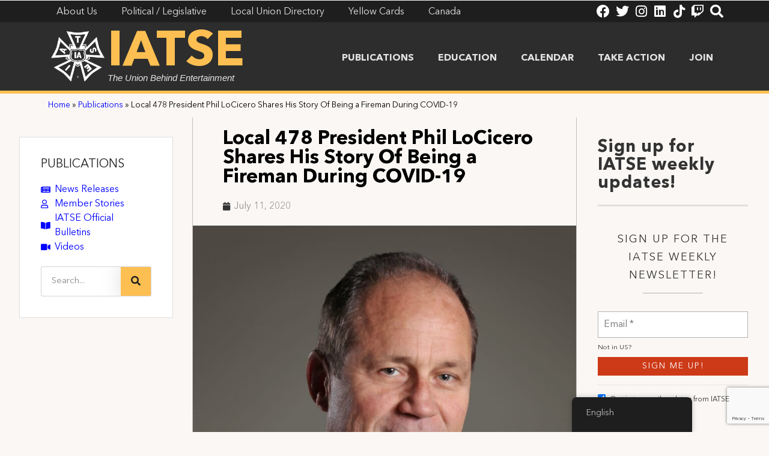

--- FILE ---
content_type: text/html; charset=utf-8
request_url: https://www.google.com/recaptcha/api2/anchor?ar=1&k=6Ld5284aAAAAANUpv8cZEXeC0YPpfVDYybxxuemW&co=aHR0cHM6Ly9pYXRzZS5uZXQ6NDQz&hl=en&type=v3&v=N67nZn4AqZkNcbeMu4prBgzg&size=invisible&badge=bottomright&sa=Form&anchor-ms=20000&execute-ms=30000&cb=3xhh71v7ic6v
body_size: 48868
content:
<!DOCTYPE HTML><html dir="ltr" lang="en"><head><meta http-equiv="Content-Type" content="text/html; charset=UTF-8">
<meta http-equiv="X-UA-Compatible" content="IE=edge">
<title>reCAPTCHA</title>
<style type="text/css">
/* cyrillic-ext */
@font-face {
  font-family: 'Roboto';
  font-style: normal;
  font-weight: 400;
  font-stretch: 100%;
  src: url(//fonts.gstatic.com/s/roboto/v48/KFO7CnqEu92Fr1ME7kSn66aGLdTylUAMa3GUBHMdazTgWw.woff2) format('woff2');
  unicode-range: U+0460-052F, U+1C80-1C8A, U+20B4, U+2DE0-2DFF, U+A640-A69F, U+FE2E-FE2F;
}
/* cyrillic */
@font-face {
  font-family: 'Roboto';
  font-style: normal;
  font-weight: 400;
  font-stretch: 100%;
  src: url(//fonts.gstatic.com/s/roboto/v48/KFO7CnqEu92Fr1ME7kSn66aGLdTylUAMa3iUBHMdazTgWw.woff2) format('woff2');
  unicode-range: U+0301, U+0400-045F, U+0490-0491, U+04B0-04B1, U+2116;
}
/* greek-ext */
@font-face {
  font-family: 'Roboto';
  font-style: normal;
  font-weight: 400;
  font-stretch: 100%;
  src: url(//fonts.gstatic.com/s/roboto/v48/KFO7CnqEu92Fr1ME7kSn66aGLdTylUAMa3CUBHMdazTgWw.woff2) format('woff2');
  unicode-range: U+1F00-1FFF;
}
/* greek */
@font-face {
  font-family: 'Roboto';
  font-style: normal;
  font-weight: 400;
  font-stretch: 100%;
  src: url(//fonts.gstatic.com/s/roboto/v48/KFO7CnqEu92Fr1ME7kSn66aGLdTylUAMa3-UBHMdazTgWw.woff2) format('woff2');
  unicode-range: U+0370-0377, U+037A-037F, U+0384-038A, U+038C, U+038E-03A1, U+03A3-03FF;
}
/* math */
@font-face {
  font-family: 'Roboto';
  font-style: normal;
  font-weight: 400;
  font-stretch: 100%;
  src: url(//fonts.gstatic.com/s/roboto/v48/KFO7CnqEu92Fr1ME7kSn66aGLdTylUAMawCUBHMdazTgWw.woff2) format('woff2');
  unicode-range: U+0302-0303, U+0305, U+0307-0308, U+0310, U+0312, U+0315, U+031A, U+0326-0327, U+032C, U+032F-0330, U+0332-0333, U+0338, U+033A, U+0346, U+034D, U+0391-03A1, U+03A3-03A9, U+03B1-03C9, U+03D1, U+03D5-03D6, U+03F0-03F1, U+03F4-03F5, U+2016-2017, U+2034-2038, U+203C, U+2040, U+2043, U+2047, U+2050, U+2057, U+205F, U+2070-2071, U+2074-208E, U+2090-209C, U+20D0-20DC, U+20E1, U+20E5-20EF, U+2100-2112, U+2114-2115, U+2117-2121, U+2123-214F, U+2190, U+2192, U+2194-21AE, U+21B0-21E5, U+21F1-21F2, U+21F4-2211, U+2213-2214, U+2216-22FF, U+2308-230B, U+2310, U+2319, U+231C-2321, U+2336-237A, U+237C, U+2395, U+239B-23B7, U+23D0, U+23DC-23E1, U+2474-2475, U+25AF, U+25B3, U+25B7, U+25BD, U+25C1, U+25CA, U+25CC, U+25FB, U+266D-266F, U+27C0-27FF, U+2900-2AFF, U+2B0E-2B11, U+2B30-2B4C, U+2BFE, U+3030, U+FF5B, U+FF5D, U+1D400-1D7FF, U+1EE00-1EEFF;
}
/* symbols */
@font-face {
  font-family: 'Roboto';
  font-style: normal;
  font-weight: 400;
  font-stretch: 100%;
  src: url(//fonts.gstatic.com/s/roboto/v48/KFO7CnqEu92Fr1ME7kSn66aGLdTylUAMaxKUBHMdazTgWw.woff2) format('woff2');
  unicode-range: U+0001-000C, U+000E-001F, U+007F-009F, U+20DD-20E0, U+20E2-20E4, U+2150-218F, U+2190, U+2192, U+2194-2199, U+21AF, U+21E6-21F0, U+21F3, U+2218-2219, U+2299, U+22C4-22C6, U+2300-243F, U+2440-244A, U+2460-24FF, U+25A0-27BF, U+2800-28FF, U+2921-2922, U+2981, U+29BF, U+29EB, U+2B00-2BFF, U+4DC0-4DFF, U+FFF9-FFFB, U+10140-1018E, U+10190-1019C, U+101A0, U+101D0-101FD, U+102E0-102FB, U+10E60-10E7E, U+1D2C0-1D2D3, U+1D2E0-1D37F, U+1F000-1F0FF, U+1F100-1F1AD, U+1F1E6-1F1FF, U+1F30D-1F30F, U+1F315, U+1F31C, U+1F31E, U+1F320-1F32C, U+1F336, U+1F378, U+1F37D, U+1F382, U+1F393-1F39F, U+1F3A7-1F3A8, U+1F3AC-1F3AF, U+1F3C2, U+1F3C4-1F3C6, U+1F3CA-1F3CE, U+1F3D4-1F3E0, U+1F3ED, U+1F3F1-1F3F3, U+1F3F5-1F3F7, U+1F408, U+1F415, U+1F41F, U+1F426, U+1F43F, U+1F441-1F442, U+1F444, U+1F446-1F449, U+1F44C-1F44E, U+1F453, U+1F46A, U+1F47D, U+1F4A3, U+1F4B0, U+1F4B3, U+1F4B9, U+1F4BB, U+1F4BF, U+1F4C8-1F4CB, U+1F4D6, U+1F4DA, U+1F4DF, U+1F4E3-1F4E6, U+1F4EA-1F4ED, U+1F4F7, U+1F4F9-1F4FB, U+1F4FD-1F4FE, U+1F503, U+1F507-1F50B, U+1F50D, U+1F512-1F513, U+1F53E-1F54A, U+1F54F-1F5FA, U+1F610, U+1F650-1F67F, U+1F687, U+1F68D, U+1F691, U+1F694, U+1F698, U+1F6AD, U+1F6B2, U+1F6B9-1F6BA, U+1F6BC, U+1F6C6-1F6CF, U+1F6D3-1F6D7, U+1F6E0-1F6EA, U+1F6F0-1F6F3, U+1F6F7-1F6FC, U+1F700-1F7FF, U+1F800-1F80B, U+1F810-1F847, U+1F850-1F859, U+1F860-1F887, U+1F890-1F8AD, U+1F8B0-1F8BB, U+1F8C0-1F8C1, U+1F900-1F90B, U+1F93B, U+1F946, U+1F984, U+1F996, U+1F9E9, U+1FA00-1FA6F, U+1FA70-1FA7C, U+1FA80-1FA89, U+1FA8F-1FAC6, U+1FACE-1FADC, U+1FADF-1FAE9, U+1FAF0-1FAF8, U+1FB00-1FBFF;
}
/* vietnamese */
@font-face {
  font-family: 'Roboto';
  font-style: normal;
  font-weight: 400;
  font-stretch: 100%;
  src: url(//fonts.gstatic.com/s/roboto/v48/KFO7CnqEu92Fr1ME7kSn66aGLdTylUAMa3OUBHMdazTgWw.woff2) format('woff2');
  unicode-range: U+0102-0103, U+0110-0111, U+0128-0129, U+0168-0169, U+01A0-01A1, U+01AF-01B0, U+0300-0301, U+0303-0304, U+0308-0309, U+0323, U+0329, U+1EA0-1EF9, U+20AB;
}
/* latin-ext */
@font-face {
  font-family: 'Roboto';
  font-style: normal;
  font-weight: 400;
  font-stretch: 100%;
  src: url(//fonts.gstatic.com/s/roboto/v48/KFO7CnqEu92Fr1ME7kSn66aGLdTylUAMa3KUBHMdazTgWw.woff2) format('woff2');
  unicode-range: U+0100-02BA, U+02BD-02C5, U+02C7-02CC, U+02CE-02D7, U+02DD-02FF, U+0304, U+0308, U+0329, U+1D00-1DBF, U+1E00-1E9F, U+1EF2-1EFF, U+2020, U+20A0-20AB, U+20AD-20C0, U+2113, U+2C60-2C7F, U+A720-A7FF;
}
/* latin */
@font-face {
  font-family: 'Roboto';
  font-style: normal;
  font-weight: 400;
  font-stretch: 100%;
  src: url(//fonts.gstatic.com/s/roboto/v48/KFO7CnqEu92Fr1ME7kSn66aGLdTylUAMa3yUBHMdazQ.woff2) format('woff2');
  unicode-range: U+0000-00FF, U+0131, U+0152-0153, U+02BB-02BC, U+02C6, U+02DA, U+02DC, U+0304, U+0308, U+0329, U+2000-206F, U+20AC, U+2122, U+2191, U+2193, U+2212, U+2215, U+FEFF, U+FFFD;
}
/* cyrillic-ext */
@font-face {
  font-family: 'Roboto';
  font-style: normal;
  font-weight: 500;
  font-stretch: 100%;
  src: url(//fonts.gstatic.com/s/roboto/v48/KFO7CnqEu92Fr1ME7kSn66aGLdTylUAMa3GUBHMdazTgWw.woff2) format('woff2');
  unicode-range: U+0460-052F, U+1C80-1C8A, U+20B4, U+2DE0-2DFF, U+A640-A69F, U+FE2E-FE2F;
}
/* cyrillic */
@font-face {
  font-family: 'Roboto';
  font-style: normal;
  font-weight: 500;
  font-stretch: 100%;
  src: url(//fonts.gstatic.com/s/roboto/v48/KFO7CnqEu92Fr1ME7kSn66aGLdTylUAMa3iUBHMdazTgWw.woff2) format('woff2');
  unicode-range: U+0301, U+0400-045F, U+0490-0491, U+04B0-04B1, U+2116;
}
/* greek-ext */
@font-face {
  font-family: 'Roboto';
  font-style: normal;
  font-weight: 500;
  font-stretch: 100%;
  src: url(//fonts.gstatic.com/s/roboto/v48/KFO7CnqEu92Fr1ME7kSn66aGLdTylUAMa3CUBHMdazTgWw.woff2) format('woff2');
  unicode-range: U+1F00-1FFF;
}
/* greek */
@font-face {
  font-family: 'Roboto';
  font-style: normal;
  font-weight: 500;
  font-stretch: 100%;
  src: url(//fonts.gstatic.com/s/roboto/v48/KFO7CnqEu92Fr1ME7kSn66aGLdTylUAMa3-UBHMdazTgWw.woff2) format('woff2');
  unicode-range: U+0370-0377, U+037A-037F, U+0384-038A, U+038C, U+038E-03A1, U+03A3-03FF;
}
/* math */
@font-face {
  font-family: 'Roboto';
  font-style: normal;
  font-weight: 500;
  font-stretch: 100%;
  src: url(//fonts.gstatic.com/s/roboto/v48/KFO7CnqEu92Fr1ME7kSn66aGLdTylUAMawCUBHMdazTgWw.woff2) format('woff2');
  unicode-range: U+0302-0303, U+0305, U+0307-0308, U+0310, U+0312, U+0315, U+031A, U+0326-0327, U+032C, U+032F-0330, U+0332-0333, U+0338, U+033A, U+0346, U+034D, U+0391-03A1, U+03A3-03A9, U+03B1-03C9, U+03D1, U+03D5-03D6, U+03F0-03F1, U+03F4-03F5, U+2016-2017, U+2034-2038, U+203C, U+2040, U+2043, U+2047, U+2050, U+2057, U+205F, U+2070-2071, U+2074-208E, U+2090-209C, U+20D0-20DC, U+20E1, U+20E5-20EF, U+2100-2112, U+2114-2115, U+2117-2121, U+2123-214F, U+2190, U+2192, U+2194-21AE, U+21B0-21E5, U+21F1-21F2, U+21F4-2211, U+2213-2214, U+2216-22FF, U+2308-230B, U+2310, U+2319, U+231C-2321, U+2336-237A, U+237C, U+2395, U+239B-23B7, U+23D0, U+23DC-23E1, U+2474-2475, U+25AF, U+25B3, U+25B7, U+25BD, U+25C1, U+25CA, U+25CC, U+25FB, U+266D-266F, U+27C0-27FF, U+2900-2AFF, U+2B0E-2B11, U+2B30-2B4C, U+2BFE, U+3030, U+FF5B, U+FF5D, U+1D400-1D7FF, U+1EE00-1EEFF;
}
/* symbols */
@font-face {
  font-family: 'Roboto';
  font-style: normal;
  font-weight: 500;
  font-stretch: 100%;
  src: url(//fonts.gstatic.com/s/roboto/v48/KFO7CnqEu92Fr1ME7kSn66aGLdTylUAMaxKUBHMdazTgWw.woff2) format('woff2');
  unicode-range: U+0001-000C, U+000E-001F, U+007F-009F, U+20DD-20E0, U+20E2-20E4, U+2150-218F, U+2190, U+2192, U+2194-2199, U+21AF, U+21E6-21F0, U+21F3, U+2218-2219, U+2299, U+22C4-22C6, U+2300-243F, U+2440-244A, U+2460-24FF, U+25A0-27BF, U+2800-28FF, U+2921-2922, U+2981, U+29BF, U+29EB, U+2B00-2BFF, U+4DC0-4DFF, U+FFF9-FFFB, U+10140-1018E, U+10190-1019C, U+101A0, U+101D0-101FD, U+102E0-102FB, U+10E60-10E7E, U+1D2C0-1D2D3, U+1D2E0-1D37F, U+1F000-1F0FF, U+1F100-1F1AD, U+1F1E6-1F1FF, U+1F30D-1F30F, U+1F315, U+1F31C, U+1F31E, U+1F320-1F32C, U+1F336, U+1F378, U+1F37D, U+1F382, U+1F393-1F39F, U+1F3A7-1F3A8, U+1F3AC-1F3AF, U+1F3C2, U+1F3C4-1F3C6, U+1F3CA-1F3CE, U+1F3D4-1F3E0, U+1F3ED, U+1F3F1-1F3F3, U+1F3F5-1F3F7, U+1F408, U+1F415, U+1F41F, U+1F426, U+1F43F, U+1F441-1F442, U+1F444, U+1F446-1F449, U+1F44C-1F44E, U+1F453, U+1F46A, U+1F47D, U+1F4A3, U+1F4B0, U+1F4B3, U+1F4B9, U+1F4BB, U+1F4BF, U+1F4C8-1F4CB, U+1F4D6, U+1F4DA, U+1F4DF, U+1F4E3-1F4E6, U+1F4EA-1F4ED, U+1F4F7, U+1F4F9-1F4FB, U+1F4FD-1F4FE, U+1F503, U+1F507-1F50B, U+1F50D, U+1F512-1F513, U+1F53E-1F54A, U+1F54F-1F5FA, U+1F610, U+1F650-1F67F, U+1F687, U+1F68D, U+1F691, U+1F694, U+1F698, U+1F6AD, U+1F6B2, U+1F6B9-1F6BA, U+1F6BC, U+1F6C6-1F6CF, U+1F6D3-1F6D7, U+1F6E0-1F6EA, U+1F6F0-1F6F3, U+1F6F7-1F6FC, U+1F700-1F7FF, U+1F800-1F80B, U+1F810-1F847, U+1F850-1F859, U+1F860-1F887, U+1F890-1F8AD, U+1F8B0-1F8BB, U+1F8C0-1F8C1, U+1F900-1F90B, U+1F93B, U+1F946, U+1F984, U+1F996, U+1F9E9, U+1FA00-1FA6F, U+1FA70-1FA7C, U+1FA80-1FA89, U+1FA8F-1FAC6, U+1FACE-1FADC, U+1FADF-1FAE9, U+1FAF0-1FAF8, U+1FB00-1FBFF;
}
/* vietnamese */
@font-face {
  font-family: 'Roboto';
  font-style: normal;
  font-weight: 500;
  font-stretch: 100%;
  src: url(//fonts.gstatic.com/s/roboto/v48/KFO7CnqEu92Fr1ME7kSn66aGLdTylUAMa3OUBHMdazTgWw.woff2) format('woff2');
  unicode-range: U+0102-0103, U+0110-0111, U+0128-0129, U+0168-0169, U+01A0-01A1, U+01AF-01B0, U+0300-0301, U+0303-0304, U+0308-0309, U+0323, U+0329, U+1EA0-1EF9, U+20AB;
}
/* latin-ext */
@font-face {
  font-family: 'Roboto';
  font-style: normal;
  font-weight: 500;
  font-stretch: 100%;
  src: url(//fonts.gstatic.com/s/roboto/v48/KFO7CnqEu92Fr1ME7kSn66aGLdTylUAMa3KUBHMdazTgWw.woff2) format('woff2');
  unicode-range: U+0100-02BA, U+02BD-02C5, U+02C7-02CC, U+02CE-02D7, U+02DD-02FF, U+0304, U+0308, U+0329, U+1D00-1DBF, U+1E00-1E9F, U+1EF2-1EFF, U+2020, U+20A0-20AB, U+20AD-20C0, U+2113, U+2C60-2C7F, U+A720-A7FF;
}
/* latin */
@font-face {
  font-family: 'Roboto';
  font-style: normal;
  font-weight: 500;
  font-stretch: 100%;
  src: url(//fonts.gstatic.com/s/roboto/v48/KFO7CnqEu92Fr1ME7kSn66aGLdTylUAMa3yUBHMdazQ.woff2) format('woff2');
  unicode-range: U+0000-00FF, U+0131, U+0152-0153, U+02BB-02BC, U+02C6, U+02DA, U+02DC, U+0304, U+0308, U+0329, U+2000-206F, U+20AC, U+2122, U+2191, U+2193, U+2212, U+2215, U+FEFF, U+FFFD;
}
/* cyrillic-ext */
@font-face {
  font-family: 'Roboto';
  font-style: normal;
  font-weight: 900;
  font-stretch: 100%;
  src: url(//fonts.gstatic.com/s/roboto/v48/KFO7CnqEu92Fr1ME7kSn66aGLdTylUAMa3GUBHMdazTgWw.woff2) format('woff2');
  unicode-range: U+0460-052F, U+1C80-1C8A, U+20B4, U+2DE0-2DFF, U+A640-A69F, U+FE2E-FE2F;
}
/* cyrillic */
@font-face {
  font-family: 'Roboto';
  font-style: normal;
  font-weight: 900;
  font-stretch: 100%;
  src: url(//fonts.gstatic.com/s/roboto/v48/KFO7CnqEu92Fr1ME7kSn66aGLdTylUAMa3iUBHMdazTgWw.woff2) format('woff2');
  unicode-range: U+0301, U+0400-045F, U+0490-0491, U+04B0-04B1, U+2116;
}
/* greek-ext */
@font-face {
  font-family: 'Roboto';
  font-style: normal;
  font-weight: 900;
  font-stretch: 100%;
  src: url(//fonts.gstatic.com/s/roboto/v48/KFO7CnqEu92Fr1ME7kSn66aGLdTylUAMa3CUBHMdazTgWw.woff2) format('woff2');
  unicode-range: U+1F00-1FFF;
}
/* greek */
@font-face {
  font-family: 'Roboto';
  font-style: normal;
  font-weight: 900;
  font-stretch: 100%;
  src: url(//fonts.gstatic.com/s/roboto/v48/KFO7CnqEu92Fr1ME7kSn66aGLdTylUAMa3-UBHMdazTgWw.woff2) format('woff2');
  unicode-range: U+0370-0377, U+037A-037F, U+0384-038A, U+038C, U+038E-03A1, U+03A3-03FF;
}
/* math */
@font-face {
  font-family: 'Roboto';
  font-style: normal;
  font-weight: 900;
  font-stretch: 100%;
  src: url(//fonts.gstatic.com/s/roboto/v48/KFO7CnqEu92Fr1ME7kSn66aGLdTylUAMawCUBHMdazTgWw.woff2) format('woff2');
  unicode-range: U+0302-0303, U+0305, U+0307-0308, U+0310, U+0312, U+0315, U+031A, U+0326-0327, U+032C, U+032F-0330, U+0332-0333, U+0338, U+033A, U+0346, U+034D, U+0391-03A1, U+03A3-03A9, U+03B1-03C9, U+03D1, U+03D5-03D6, U+03F0-03F1, U+03F4-03F5, U+2016-2017, U+2034-2038, U+203C, U+2040, U+2043, U+2047, U+2050, U+2057, U+205F, U+2070-2071, U+2074-208E, U+2090-209C, U+20D0-20DC, U+20E1, U+20E5-20EF, U+2100-2112, U+2114-2115, U+2117-2121, U+2123-214F, U+2190, U+2192, U+2194-21AE, U+21B0-21E5, U+21F1-21F2, U+21F4-2211, U+2213-2214, U+2216-22FF, U+2308-230B, U+2310, U+2319, U+231C-2321, U+2336-237A, U+237C, U+2395, U+239B-23B7, U+23D0, U+23DC-23E1, U+2474-2475, U+25AF, U+25B3, U+25B7, U+25BD, U+25C1, U+25CA, U+25CC, U+25FB, U+266D-266F, U+27C0-27FF, U+2900-2AFF, U+2B0E-2B11, U+2B30-2B4C, U+2BFE, U+3030, U+FF5B, U+FF5D, U+1D400-1D7FF, U+1EE00-1EEFF;
}
/* symbols */
@font-face {
  font-family: 'Roboto';
  font-style: normal;
  font-weight: 900;
  font-stretch: 100%;
  src: url(//fonts.gstatic.com/s/roboto/v48/KFO7CnqEu92Fr1ME7kSn66aGLdTylUAMaxKUBHMdazTgWw.woff2) format('woff2');
  unicode-range: U+0001-000C, U+000E-001F, U+007F-009F, U+20DD-20E0, U+20E2-20E4, U+2150-218F, U+2190, U+2192, U+2194-2199, U+21AF, U+21E6-21F0, U+21F3, U+2218-2219, U+2299, U+22C4-22C6, U+2300-243F, U+2440-244A, U+2460-24FF, U+25A0-27BF, U+2800-28FF, U+2921-2922, U+2981, U+29BF, U+29EB, U+2B00-2BFF, U+4DC0-4DFF, U+FFF9-FFFB, U+10140-1018E, U+10190-1019C, U+101A0, U+101D0-101FD, U+102E0-102FB, U+10E60-10E7E, U+1D2C0-1D2D3, U+1D2E0-1D37F, U+1F000-1F0FF, U+1F100-1F1AD, U+1F1E6-1F1FF, U+1F30D-1F30F, U+1F315, U+1F31C, U+1F31E, U+1F320-1F32C, U+1F336, U+1F378, U+1F37D, U+1F382, U+1F393-1F39F, U+1F3A7-1F3A8, U+1F3AC-1F3AF, U+1F3C2, U+1F3C4-1F3C6, U+1F3CA-1F3CE, U+1F3D4-1F3E0, U+1F3ED, U+1F3F1-1F3F3, U+1F3F5-1F3F7, U+1F408, U+1F415, U+1F41F, U+1F426, U+1F43F, U+1F441-1F442, U+1F444, U+1F446-1F449, U+1F44C-1F44E, U+1F453, U+1F46A, U+1F47D, U+1F4A3, U+1F4B0, U+1F4B3, U+1F4B9, U+1F4BB, U+1F4BF, U+1F4C8-1F4CB, U+1F4D6, U+1F4DA, U+1F4DF, U+1F4E3-1F4E6, U+1F4EA-1F4ED, U+1F4F7, U+1F4F9-1F4FB, U+1F4FD-1F4FE, U+1F503, U+1F507-1F50B, U+1F50D, U+1F512-1F513, U+1F53E-1F54A, U+1F54F-1F5FA, U+1F610, U+1F650-1F67F, U+1F687, U+1F68D, U+1F691, U+1F694, U+1F698, U+1F6AD, U+1F6B2, U+1F6B9-1F6BA, U+1F6BC, U+1F6C6-1F6CF, U+1F6D3-1F6D7, U+1F6E0-1F6EA, U+1F6F0-1F6F3, U+1F6F7-1F6FC, U+1F700-1F7FF, U+1F800-1F80B, U+1F810-1F847, U+1F850-1F859, U+1F860-1F887, U+1F890-1F8AD, U+1F8B0-1F8BB, U+1F8C0-1F8C1, U+1F900-1F90B, U+1F93B, U+1F946, U+1F984, U+1F996, U+1F9E9, U+1FA00-1FA6F, U+1FA70-1FA7C, U+1FA80-1FA89, U+1FA8F-1FAC6, U+1FACE-1FADC, U+1FADF-1FAE9, U+1FAF0-1FAF8, U+1FB00-1FBFF;
}
/* vietnamese */
@font-face {
  font-family: 'Roboto';
  font-style: normal;
  font-weight: 900;
  font-stretch: 100%;
  src: url(//fonts.gstatic.com/s/roboto/v48/KFO7CnqEu92Fr1ME7kSn66aGLdTylUAMa3OUBHMdazTgWw.woff2) format('woff2');
  unicode-range: U+0102-0103, U+0110-0111, U+0128-0129, U+0168-0169, U+01A0-01A1, U+01AF-01B0, U+0300-0301, U+0303-0304, U+0308-0309, U+0323, U+0329, U+1EA0-1EF9, U+20AB;
}
/* latin-ext */
@font-face {
  font-family: 'Roboto';
  font-style: normal;
  font-weight: 900;
  font-stretch: 100%;
  src: url(//fonts.gstatic.com/s/roboto/v48/KFO7CnqEu92Fr1ME7kSn66aGLdTylUAMa3KUBHMdazTgWw.woff2) format('woff2');
  unicode-range: U+0100-02BA, U+02BD-02C5, U+02C7-02CC, U+02CE-02D7, U+02DD-02FF, U+0304, U+0308, U+0329, U+1D00-1DBF, U+1E00-1E9F, U+1EF2-1EFF, U+2020, U+20A0-20AB, U+20AD-20C0, U+2113, U+2C60-2C7F, U+A720-A7FF;
}
/* latin */
@font-face {
  font-family: 'Roboto';
  font-style: normal;
  font-weight: 900;
  font-stretch: 100%;
  src: url(//fonts.gstatic.com/s/roboto/v48/KFO7CnqEu92Fr1ME7kSn66aGLdTylUAMa3yUBHMdazQ.woff2) format('woff2');
  unicode-range: U+0000-00FF, U+0131, U+0152-0153, U+02BB-02BC, U+02C6, U+02DA, U+02DC, U+0304, U+0308, U+0329, U+2000-206F, U+20AC, U+2122, U+2191, U+2193, U+2212, U+2215, U+FEFF, U+FFFD;
}

</style>
<link rel="stylesheet" type="text/css" href="https://www.gstatic.com/recaptcha/releases/N67nZn4AqZkNcbeMu4prBgzg/styles__ltr.css">
<script nonce="cVlCrAVyya9OKranNZsCvQ" type="text/javascript">window['__recaptcha_api'] = 'https://www.google.com/recaptcha/api2/';</script>
<script type="text/javascript" src="https://www.gstatic.com/recaptcha/releases/N67nZn4AqZkNcbeMu4prBgzg/recaptcha__en.js" nonce="cVlCrAVyya9OKranNZsCvQ">
      
    </script></head>
<body><div id="rc-anchor-alert" class="rc-anchor-alert"></div>
<input type="hidden" id="recaptcha-token" value="[base64]">
<script type="text/javascript" nonce="cVlCrAVyya9OKranNZsCvQ">
      recaptcha.anchor.Main.init("[\x22ainput\x22,[\x22bgdata\x22,\x22\x22,\[base64]/[base64]/[base64]/[base64]/[base64]/UltsKytdPUU6KEU8MjA0OD9SW2wrK109RT4+NnwxOTI6KChFJjY0NTEyKT09NTUyOTYmJk0rMTxjLmxlbmd0aCYmKGMuY2hhckNvZGVBdChNKzEpJjY0NTEyKT09NTYzMjA/[base64]/[base64]/[base64]/[base64]/[base64]/[base64]/[base64]\x22,\[base64]\\u003d\\u003d\x22,\x22GsKQw7hTw4nCu8OAwq1YE8OzwqEePcK4wqrDk8KSw7bCphNrwoDCpgsWG8KJJ8KFWcKqw6towqwvw6dvVFfCg8OGE33ChsKCMF1Tw5bDkjw/QjTCiMOrw7QdwroXOxR/U8OwwqjDmEPDgMOcZsKBYsKGC8ObYm7CrMOiw4/DqSIcw5bDv8KJwpHDtyxTwrrCm8K/[base64]/CnMKzGhRWBlHDn0DCh8KowqjDlykHw74Ew5fDpjfDgMKew7HCiWBkw69Uw58PTsKiwrXDvBfDimM6XVd+wrHCrDrDgiXCkTdpwqHCsALCrUsVw50/[base64]/w59RwrTDksOzwq8rw6/Cs8KPw7XCpSLDsWpuUsO/[base64]/DgSwtwpHDvBJ6w6rDq8OnwptVwqfCpnTCi1DCnMK3QcK2AcOPw7oqwpZrwqXCs8Ope1BXdyPChcK+w45Cw53CixItw7FxIMKGwrDDtsKiAMK1wo3DjcK/[base64]/CusKzwoIcwpMUwr8Ew5U0w7PDisKLw5bCgcOQZwsgFihgS0pSwqsIw5/DhMO+w5bCi3rCi8OLQBwXwr4SJGM0w4VxVXvDmgDCmRgEwqRMw4NbwrJcw701wpjDjxd6ecOZw7/DsgolwrfCjWbDpcKqScKMw6PDusOCwoDDuMO9w4PDgA7Cmnpzw5rCiE5uCcOBw7cJw4zClT7CjsKcbcOfwoDDoMOADsKXw5NWGTTDrcONETZEHA1fJ0VGBGzDpMKQcF0/w495w6IjDhF5wpTDkMOHVFRXb8KJDH1DYHIqfsOlJcONC8KIWsKCwrsYw6pEwrQRwoAiw7NNPCsQGmVewp4aWjLDqcKWwq9Aw5vCpWzDkwDDg8Ogw4XCrTDCjsOKZcKSw5YHwrnChXEQNgUzHcKXKFE5OMKHHcKVZ1/[base64]/DgHROcsK7wq/DhQRiKmRrcBZITEtDw65FLifDsXDDmcKLw53ClEYeRWHDjzIKG1/[base64]/DvWDCrBjCncOAw7dXwpjDtsKBwp3Ci2dzWMOHwqvDnMKLwrk+FmrDhcODwoYNfsKMw6nCosOjw4/[base64]/CgRXDmSXDgcKYwqQZw44mJj47w6nCoifClcKywqpmw5TCpsOeasODwplvwpprwpTDsn/Dm8OsLGLDrsKNw5TDscO0AsKzw505wqQzaEkzKEt5GXrDpnZiwoYzw6nDjsKFw7DDrMO6HcOhwrETNMKrXMKiw4TCqGsIIB3CrWDDmG/DkMK/w4zDk8OkwpMgw74DYjnDgy/CuxHCvDTDtcONw7VOD8KOwqFLS8KkBsOlJMO1w7/CsMOjw5hVwq4UwoTDhQhsw5J6wp3CkB56WcKwV8ODwqbCjsOdVCVkwpnDikQQfw9+YDfDocKqC8KiXAgYYsOFZMKgwoXDjcOiw6jDksOrZm7CjcOzXsOhw73DkcOOemHDnxcow5vDpsKHbxLCs8OSwoPDokvCkcOGXMOWCMOmZMKJw4/CmsOXFcOKwpV0w7FHPsO1w51CwqsNZlZ3wppSw4rDkMO1wrR0wozCiMOIwqVdwoHDil/Dj8KVwrDDk2BGQsKjwqXDkFJmwp9kasKzwqQuIMOyUHd3w4tFfMOJKUs0w74Zwrtrw7ZmRQRzKjnDnMOVXyLCizItw6nDrsK+w6/[base64]/DhGvDrVDCrigiw7HDhg8ow6DCtwnCpcOGw7QgfyEtPMKVenTCosK1w5UoOz/Dv1YYw4zDjMKoUMOyNTHDlgMPwr02wrsmCsOJecOXwqHCuMO9wptUMwt2UmbDoDTDoQ3Dq8OFw4cJUcK8wqDDn3Y3IV3DgEDDmsK2wqTDvAkow6XCh8O6JcOfKGAtw6nCjVAkwoNoQsOuwr/Cq3/CgcKywoJpMsO3w6PCsjjDjwjDrMK+NXd/[base64]/CozI8wo5wTiDDiQjDrj0fw68PBjjDigwawqxqw71eJcOZfjpww4wuIsOcLUIPw5pBw4fCtWAww5BcwqFuw6rDpRFhCAxMFcKzRsKsOMKxcU0NQsO5woDCnMORw7UaHcKZBMKzw53Cr8OZEMO/[base64]/DmMK/wr/DnGzDrlfDuHheW8OOQcOYwqlHwoHDgVHDuMK6WMKJw6ZfM3MDwpctwroWRMKWw60NKx8Mw7PCtEAyaMKfT03CvUd9wp4pKS/Do8OTecOww5fCpVIqw5HCrsKydzXDg04Pw7AdBMKuQMOZXQ1oB8Krw5XDgMOcIV52YRUPworCui/Cl2/[base64]/Di8ORQyhZwr3CmEVBw5rCqsOsM8OYa8OBeCB9w6zDowXCnX/CkmR2VcKewr5SXwVFwpEWQh7CpCs6UcKOw6jClzdsw4HCtGXCnsObwpTDrTLDscKDOsKPw5HCoSnClMOnwqPCk0PCty5ewpc5wqgUOgnCvsOxw7zDocOAUMOZQCzCkcOSOR8Rw5sKHxrCjArCkwtOFMKgcgfDjlzCo8OSwpXCpcKXb00QwrLDqsKCwrMXw79vw7TDpA/DpMKxw4p4w6tkw6xpwoNdPsK1HxTDtMO8w6jDmsO3J8Kfw5zDm24GLcOZLkHDrWc+ecKiBsOnwrx0QnZzwqszwpzDlcOKHnHCtsKyaMOyHsOkw5vCmTBXYcK0wrhOIHTCjBvDuSzDv8K1wqdQIkrCpsK6wq7DlhxQWsO6w5/[base64]/[base64]/eCteOcOBCzJkwptLDcK5w5XCocKuw6kTwqfDl0UzwqZ2wpAKXktXY8O0GF3CvjTCusOLwoY8w4dnw4JXIkRhPsKdGQXDrMKJV8O3K21YQBPDtktdwrHDrXlGG8Ktw5w4wqVnw4lvw5AAZRt6A8O5WcO/w51/wr9Nw5nDq8KnFsKIwohFCiAgTsOFwoVxCSoeZhhowrDCn8KOF8K+J8KaFgjCi3/CnsOICcOXBxhjwqjCq8O8R8KjwoNsK8OAAUjDqsKdw5XCpXjDpj11w73DlMKPw5MmPEh0C8ONfh/CjkLCknEdw4nCksOUw5bDoibDui9CPQBKRMKHwowiAcOZwr19woV1FcKEwpPDrsOfw5wuw5PCsTpPBDvCh8Omw6RxdMK6w6bDuMKqw6vCvCo7w5FDADd4ckoOwp1Ewp9uwol6EsKHTMODw4DDixt3fMOVwpjDk8ODOndvw6/CgQvDolXDuzPCg8KxQhkdMMORUcKzw6Nww6fCoVTCt8Ohw5LCvMONw48DV1psScOlYBLCqMOjEQYmw4YbwqnDs8Ogw4LCvcOVwrnCmDQ/w43Cj8K4wp5ywpXDhCBcwr3DpcOvw6Rkwo8eI8K8McOmw4/DgGRAYzEkwqPDgMK5w4TCq33DmQrDsTbCuyLCpjPDj0tbwr8MXR/DusKEwp/DlsKawpE/Ly/DisOHw7TDv2VPPMK6w4LCpWJzwrxuNFUPwp8CCDHDglsZwq8MAFV9wpjCk34Ywp5+PsKzXzHDpXLCv8OSwqXDlsKcK8KOwpYwwp/CpsKbwqolHcOywqTCnsKYG8KvWTDDnsOVCiTDmExqPsKOwp/CgMOJa8KNTcK6wprCn3nDjT/DhDzCnyTCs8OYKDQgw4dOw6fDu8O4Dy7Du1vCixxzw4LCpMOLb8KpwplewqB1w5fCtsKLcsOXCF/CmcOEw57DnwfDtkfDn8KXw75rK8OpTXU/RMKnF8KDXsKxIBUQNsKewo93JHnCicK3TcOPw7k+wpoVR3tBw4Ftw5DDu8KdcsKFwrI9w53Dm8KtwqvDvUcIWMKDw63DnUvDh8OLw7sbwoY3wrrCl8OIw5TCtQVqw4hPw4dPw7zCjjfDs1JGTlFLN8Kqw75UWcOiwq/DokHDocKZw4JnYcOOb1/CgcO3OAQ6axEMwrgiwqtYbFnDgMOvQE3DksKuE1wAwrFlE8Oow47CkiDCoX/[base64]/[base64]/wrXCpirDrcK8cBtBw7rCtDTCoMOuwr/DqXLDnwBtAAvCmQgQNcOswqfClTTCtMOXPB/[base64]/DhhfCs8Ojw4s/wrdxw4PDl3ABNWTDgHvCgFJhfS06VcKkwoZHT8O8wpTCuMKfNsOUwo7CpcO6Shd4OgvCl8Oyw4k9Sh3Ds2sPOWYsSMOPAg7CpsKAw5Q+aRdFYw/Dg8K/[base64]/DqcK7wo4Gw5vCsGzDqcKcFcKUw4zDicO8wpvCrHHCgFxnVWnCjTYOw4omw6LCgxnDgMK/w5jDgGUCccKnw6TDksKMKsOgwrwFw7vDvsOUw5bDpMO0wqvDlsOiCwA/[base64]/CpX3CmcK2OcOuwq5fWUnDoWDDpQwjMMO9w4FYYcKnFlHCtXLDvhNPw59GEUnCl8K3wrofwo3Ds2/DrGFJGwtSNMONa3dZw7BWaMOow6tsw4BcTklwwp8Sw6fCmsOkHcOowrfCiA3Dtxg6RGDCsMK1ABVvw63CnwHClcK3w4MHZCHDpsONbz7CucO4RSgfQMOqU8Kjw5cVXXzDpMKhw7bDpxfDs8OtXsK/N8K4JcOhVBEPMMKRwoLCqF1xwo02BA/DrTHDsjXChsOFDAQXw4TDsMOEwpfCsMO5w6Ygwqppwppdw6p0w70AwofDkcOWw6lkwrA8ZmfCs8O1wqcywoscw7B/PsOyNcKJw6fCjMOWw4w2KnXDlcOww4LCl1TDlcKYw7jCt8OKwp0RdsOjS8KMR8OhWsOpwo4uaMOeVxRaw5DDnDVuwptiw4LCiD7Ck8O4TMOkJTfDrMKJw6fDig99wr06NjwTw40Yb8OjA8Kdw6xoMF1lwp9kZFzCgW0/Z8OFXE04fMOlwpHCtQQSP8KGRMK/EcOBEn3CsV3DlsOZwoXCt8KrwoXDp8K7a8Kewr8laMKbw7AHw6LCjnhIw45rwq/[base64]/[base64]/KsKoOMOZM1dZwqhqCsOPO1kiwpjDqzfDj15kwpRgEz/Dj8K7BmV6MSzDnMOGwpEcP8KQw6LCp8OUw4PDixtUBWvCisKAw6HDl04ww5DDqMKtwpRywr7DtcK8wrnCpcKfSzZtw63Cs3fDg3otwo3CvMKfwrYRLcKkw4lRAcK5wq0EbMKCwr/Cq8KJZcO6A8KdwpPCgl7DgsOHw54re8OzJ8KqYsOuw5zCj8O2O8ODQwjDgDoCw5h1w6DDpMOdGcOiAcOHOMO0THddY1DDqgjCusOGWhp5wrRyw7vClxBfFy7DrT4tQsKYc8O/w7TCucOWwrnCmSLCt1jDrEt+w7vCoAXChMOSwqXCgQPCrsOkw4R6w7FLw7NcwrA0MQbDqBrDuScjw7TCrRt2XcOqwoA4wrRHBsKew6PCisOAHcKAwqzCqA/CtGfDgDDCgMKVExcYwrpvHnQvwr7DnEgPKwLCncKCTMK0Ok3CosKEScOzScKFTETDnx7Co8OlYU4of8KOUcK0wp/[base64]/[base64]/[base64]/[base64]/DgkLDnsKiMMKGwr7DpQ5dJ2seHQ7CscKHwqxHw6dcwoQVPMOeIsKFwq7DiFbClkItw7dVCUPDn8KQwqdgU0FPD8KgwrkxIMO2YE9lw74+wqVdAjjCosOlwp7CssOoGTxYw6LDpcKEwojCpS7Dn3bDrF/CscKQwpMew5lnw7TCuyzDnRBcwok3cx/DlsKxJSPDsMK2bjDCscOSc8KZVw7DgMKWw5TCq2wUIcOSw7PCpxAXw5ltwqbDlyokw4orFSB1d8O8w41cw5AKw4o0EgZsw6ApwrpFSWUBCMOrw6/Ch11Bw5odCRYWMkTDosKqwrMOZcObMcOMLsODesKFwo3CixIDw6bCmcORGsKHw6p1JsOWfT0DJWNJwohqwpEeFMK6NkTDmy8OJsOLwr/[base64]/CosOXwp7DusKsw6ocw5bCqcONwqXDq2lgwqsraXXDksOLw43CssKfKBIhIwcywpYgbMKvw5ZAL8O/wp/Dg8OFwozDrcKDw5tLw7DDm8K6w4JDwqpCwqjCoggqecKDYVNIw7zDpsOuwp5Xw4BXw5zDmDhKbcKJEMO6HRokAVdUKm8dewjDqz/DkwrCh8KkwpQqwpPDtMO4RXIxWAlkwp1YDMOiwqfDqsOVwrRRTsKIw6oAS8OMwqAqZcOhMEjCgsKpVRDCrcOuOG8+EsOJw5hQbxlFBFDCqMOwZ2ALBDzCslMUw63Cti17wqbChzrDrzxHw6PCosKifj/ChcOuQMK8w4JKUcOIw6Bww6VBwr3CosKEw5ZsX1fDhMKfBCgrwo3Cr1RhJ8OOOD3DrXcLWhXDssK4e3nChsKcw5l7wq3DvcKgccOcJSvDoMONfy8oFwAGYcOvYWQZw6tvNsO3w77CiHZULG/CuD7CoAlWaMKqwqFaVkoPTynCi8KtwqwXGcKxdcOYZgVsw6ZawrbClR7CjsKDwpnDt8KAw5/DiRwDwrfDs2MFwoLDicKHG8KXw7bCk8KcYkHDh8KQE8KsBMK6w7pHC8OUXk7Dk8KOKgbDocO1w7LDq8OUG8O7wovDsxrDh8KYUsKcw6Y1AxrChsOWOsOLw7VZwpFgwrY8AsKTDDN2wqspw44OMMKUw7jDo1AycsKpTARHwrnDl8OUwoE6w6c3w4I0wrDDrsKCFcO/D8Kgw7BVwqLCgFLCn8OAOEpYYsOYRMKVflF4VULDk8OUfsO/w4YjYMODwq1ow4IPwoB/a8OWwobCpsOOw7U9Z8KqOMO0YBTDgsKDwpbDncKAwrnCn3FHWMKywrLCrUA1w6fDicO0IMOWw43CocOJflBKwozCjiRQwpvCj8K3Y0YXScKjTz7DpcO8wrbDkg8HH8K0El7Dl8KXbiEIfcO/amEcwrHCoSFTwoVPJn3Cj8Oowq/DvcOBw7/DusOjdcOPw7nCmMKUCMO3w4/DqMKNwoXDlgUeIcOBw5PDjMKPw6R/[base64]/[base64]/wr4rwoctNcKfw5/[base64]/DhUHDsgXDqgrDhwHCncKZVEjDssO3w5xFfxXDqBLCgXrDqxrDkg4BwrfDpcKaIGdFwpYGw5vClsOGwqg4FcKQfMKJw5wQwrh5RMKYw67Ck8O3woNcecOoWh/CmDLCicK2H1LCtBwbHsOZwqMEw4jCmMKjKSzCgj8fZ8KABsKAUCACw7BwB8O4CsKXQsKTw78uwr1TW8KKw5I9CFVWwpVME8KxwpYRwrl0w47CgxtbJcOsw55cw5Q9wrzDt8O/[base64]/TMOJw6UNAHPCoi3CjsO/w7HCrsK3woHCk2LCssKtwrk5b8OgasKVaiU0w40FwocCTFBuVcKKA2DDmQ7CrcOvaA/CgSrDjEkuEMOswoHCiMOZw5Jjw5kWw4heeMOudsK2EsKiwqkAKsKCwoQ/CwfCh8KXLsKSwqfCs8KZMMKqDA3Crxpow6ZocRHCiCshAsK9wqXDrUHDlCxgAcOBW3XCgSrCg8OyRsO/wqzChFQrH8OZZsKnwqBRwrTDtG/DhBw4w7XCp8KHUcO9FMOSw5Zgwp98esOCR3Igw5EZIx7DgsOqwqFVH8OqwqHDoEMGAsOswqjDs8KBw7zCmUkEVcOMEsOZwpIvOWMUw50+wovDisKvw6wXVTjCoAnDp8Kuw7Zfwod3wqbCqh52BMOOYxFrw7jDolLDhcOTw7RRwrTChMOTImd9Q8Ofwp/DmsKIPcKfw5FZw4U3w7VoG8OLw7HCosO/w4TDhcOuwo1+KsOvbGDDgxM3w6Aawr8XNcKAOw5DMDLCtcK/aQh6HkFCw7MmwqDDuifDgW9gwqomCsORX8Oswp5BVsOELWkCwqDCl8KsdMOZwonDj0thN8KFw4TChcOpfgjDusO/XsOGw6DDq8K3PcODV8OSwpjDsXACw49CwoHDoGdnacKeSXdTw7zCrQ7CoMOyfcOyQ8OjwozCuMO3YsK5wq3Dv8Oqwo1VQU4PwqbCh8K0w6ppUcOYbsKJwqFjesKTwp1Qw6HCtMOIRMKOw6/DosKzUVzDvlDCpsKFw5zCsMO2clVeacOzXMOcw7U/wqQ+VnAcGRxKwp7CsVPCg8O6dyXDmXXCuRA0aGrCpx1AJ8OBPsOHR0vCj3nDhsKgwrtLwrUnBDrCmMKgw6gSA2fClT3DtXNcOMOaw7PDoD5Dw5PChsOIOn43w6jCscO7UEDCo3Epw6xecsKVV8Kgw5HDhH/[base64]/JVVjwpXDt8KvQjRfOsOyecO7BmbCt8Oaw4JUEsO+Bm8hw5jCvMO+YcOyw4XDnWHCrFkkago5cnbDpMKewq/[base64]/[base64]/wpnCrcK2MhLDpsOQw7rDjl5WwrPCm0DDucOUV8KhwqPCtMKKcRXDm2PCu8OhUsKqw7/Du0ZGw5TDpMOww450AMK5KUDCtMKhXlNqwp/CpRlEdMO7wp9eQ8KRw7tUw4smw4kYw6wgXsKiw7nCrMKzwq7CmMKHKlzDiETDglbDmzdhwqnCtQcGZcKEw7dPT8KANQ8JAwZMJsOgwqbDvsK8w7bCl8KCVMOHO3o8dcKoUGgPwrfDuMOIw4/CvsOjw7c/w5xqBMO7wp3DuinDhn0Ow5VYw6lowr7CpW9bD2xFwqtcw7DCh8KxR2wCWMOWw4M4Gk0dwo1Qw4EoK3I9wojCjmfDqW4yacKIZzXDqsO7KHZGNVvDh8KNwqPCtSw7TMOow5zCiD12JQ/DoQTDqVolwo1LI8KZwpPCp8KdBQkkw6fCgQLCtjNUwpA7w5zCmmo+Sx9YwpLCtsK2IMKGHWTClkTDnsO7wpTDkGUYQsKcaC/DlCLCj8Kpw7hBRjXClsKhRjI9LCXDtMOBwoRUw6zDicOCw6LCr8O9wo3Cqi/CvWUUAj1tw43CvMOZJSzDh8OMwqVmwp/DmsOpwqXCoMOIw4rCk8OHwqvDtMKPM8OeQ8OqwojCp1tLw7XClAUSZMOfJjM2V8Ocw6ZIwr97w4rDu8O5MER2w6wra8OZwpJHw5/Cq0/CoWXCqWUUwoXCg11Vw7RKOWvDo1bDt8OTBsOGBRo3f8KPScOaH2nDmDfCicKJVBTDksKVw7nDun4sBcOtNsKxw7INJMOSwq7Ck04Bwp/Cm8KdDWLDjE/CoMKJwprCjRnCl3F/UcKqJX3CkVDDqsKMw4I4SMKuVjYZbcKkw6vCugzDt8KTB8OCw4nDi8K+w5h7RC7ChnrDkxgPw4hdwrjDocKgw4PCh8Otw47DpjUtYMOwdBcsMX3Culgmw4fCpl3CqnXDnMKgwqFvw4Qfa8KzUsO/b8KCw59mRDbDsMKkw5hUWcKiXh7CrMKTwq/Dv8OzdBfCuz5fRsKOw4/ConDCg1nChSLCpsKjMMO7w5R2LsKAUQgWFsOww7HDq8Kkwr9tWVHDi8OqwrfCn2bDkgHDqH0+M8OmacKFwobCqMKZwoDDr3fDtcKddcKSDljDosOAwopZYU/[base64]/CnsO+wpfCn8Oye8OhUcKqOsKUU0fCrcKyREwQwqlCbsKWw6oAw5nCrMOQJ0t+w7krY8KDRsKkEyTDrT7Dp8KjD8OuS8OtdsKKVVlqw4sswokDw6pGYMOtw4TCrU/DssKPw5/Ct8Kew5zClsOGw4nCssO7w73DrEJrXFdNc8K8wroOeFDCoTzDpmjCt8OOFcKqw4UifcKzLsKAUcK2QGRzN8OwJEhQFxXCmGHDmCBtC8OPw5rDtcOsw4IIE37DrH0hwrLDtCzCmkJ9w7jDh8KgNDTCnm/DscOPdV3DmFPDrsO0IMKIGMKAw73DpcOFwrYww7bCscOjaSrCqmLCrmnClW85w5vDn25VTmsBGMOPZMKEw7bDv8KGB8O9wpABCsOzwr/DmcKrw6TDkMK4wr/ChGPCgVDCnFFnenzDmDDCliDCjcO4a8KMfFEHAW3CmcKPNHLDrsOrwqHDksOkMA02wrvDuC/DrsKhwq85w5QsAMKWO8K0dcOuGjbDkm/Cl8OYHWBLw4d5w7x0wrHCtA46PXpuIsKow58YZ3LCiMK0BsKQIcK9w6gYw7PDtCXCpVfCqyjCg8KDK8OfWmxPC29CUcKzS8OnD8OEKTdBw4DCrX3DhcOJQ8KtwrHCk8OowrhIVcK/wonCvX/Ds8KHwovCmiNOwrhiw5vCocK5w4nCtG3Cjxwnwr7CnsKBw5ohwrbDsD1PwobCqi9BNMO/[base64]/w6olwoXClcOBLMOCwpxZI1plw47DnlbDuMKuQFhqwqfCnRITM8KPPicUFjJgLMObwpbDvMKIYcKowrHDnjfDqSnCjA83w7vCnyDDhRnDncO2UFA8wqfDgyDDigTClMKGSjgzR8Oow7RtHkjCjcKMw7TDmMKcccOuw4MtfFtjbzDCn3/CvsOCTcOILHnCsnVOQ8KGwo1MwrZzwr7Do8OUwpnCncK5XcOaYSTDusOHwpbDuG9pwqhrfsKpw7wPZ8O6KA7Dp2fCuA4lJcKnM17Dl8K1wrjCjy3DvGDCj8OyQ3Frwr/CsgXCm3zChDArLMKnYMOWY0TDtcKgwoTDpMK4XSLCmGcaVcOWC8OnwqFQw5XDgMO2HMK8w5rCkwLCmi/DjnVLfsK/SAsGw5XChw5iSMO4wp7CqVvDrjgCwpQpwoY5DmfCkGLDnxXDvjnDnX3DtR/[base64]/DhsKoe8Kjw6zChMKqP8KPwrjCmsOYcMO4acK4w5bDscOnwrsdw5sywqfDiXB+wrzCgArDiMKFwr1VwovCoMOEVHzCjMOPSlHCnFXCjcKwOhXDkcOFw6XDuHU2wpZNwqJDDMOvEAp4YC1Fw4p8wrjDrQIgT8O/[base64]/DrMO7IyzDmnDDisKWw7rCkcOWYsKVw5/DsBstIh4TbsOOf2taI8OsFcORK1xTwr7Dt8O6SsKpe0cgwrDDtWEowp02KsK8w53CpVl/w78nU8Knwr/[base64]/[base64]/[base64]/CqX10w54BGhXCrkgIwprCq8Kow78fCkPCpz3DnsKyFMKowp3Dr2EkG8Krwr3Ds8KjEGQ8w4zCg8OeUsO7w53DvAzDtX5mfcKnwr3DmcOPf8Kfwp9Kw74vCHfDtsKNHEFpJCfDkAfCi8KvwonCj8Orw6rDrsO1UMOKw7bDswLDq1PDg3RFwoLDl8KPesO/[base64]/ChzcywrFCw5x6w58cdMOoCSt4w5TCrsKuwrLCngzCjy7CvkLCl0LCvwNZd8KQBlViLcKEw6TDoSk6wqnChi/DtsKVBsKmLUfDucKOw7/CnwvDixYGw7zCtB8CCXYQwrkSIcKuHsKpw63Cjz/CumrCqMKIZ8K8EjcKQAc7w53DiMKzw5fCiXtoVAzDmzgnUsO9aFtbYhfDr2zDjyZIwoYEwoo1QMKNw6Vgwo86w657asO+DmcrOlLCuXDCrmgDRS5jAwLDjsKcw6wfw7LDpMOfw5MrwonCt8KqMhhgwp/[base64]/[base64]/CvHvCjnDCq8O1cxfDpsOmQcKAw6IsfMKgPxvCpcKLOBIYVMK/ZQ9uw5I1V8KdfHTCisOKwq7ClDdlQ8KNey47woY7w6jCl8KcJMKYWsOzw4hfwpXCisK5w4HDoGM5KsOvw6Buwq7Ds0MEw7DDmyDClsOewoR+wrPDqArCtRljw4NobMK2w6nCg2/[base64]/Dh3YMf8KAw7jDu0IQGFpyfQ/ClGvDsR4Pw7YtMV3CnzvDpW4FNcOjw6DCl0LDmsOCclFBw6U4UG9ew4bDo8OMw7wbwrEsw5Fjwq7DnjsTTlDCrFcLbcKKPsK1woDCvSbCnWjDuDwlYMO1wrhJF2DDiMO0wp/DmiDCm8OvwpTDpH1KEHjChhzDh8KJwrp0w47CpEhhwrTDohoMw67DvmApGcKLQ8KiAMKYwqNUw6/DjcOWAnvCjT3CizbCt2zDj0LDhkzDvxXCvsKJO8KJNMK4RcKEfHbCkWIXw7TCozcjBlJCKCDDsj7Cm0TClsOMQVBKwpJKwphlw4HDvMORckkWw5HCo8Ojwp/Dp8KVwrLCjsO6cUHDgDweF8K3wqPDjV4twp5ic3fCjixyw7TCs8OYfxvCg8KLZ8OCw7TDtwsaHcONwrvCrSJmasKJw448wpcSw6fDmlfDohsLTsOswqEawrMIw44NPcOmcQ3ChcKuw54bHcKtfMKJdGfDi8Kgchcgw5hiw53ClsK2Aw/ClMO0Q8OxWMKtPsKrXMK4JcOhwojClwUFwrB9ecKpG8K+w69sw7JTZsOlacKhfcOpJcKAw716OGvCqWjDtsOjwqPDmcOsYMKjw57DtcKmw5ZCA8KhBMOww6sCwpp/w49lwqxywqPDksO5w7nDsR5/ScKdDsKNw6FSwqnCiMK/w5wbdT9xw43DokpZHwTCnk9YEMKFw7Y+wpPCjyl1wqPCvyjDl8OOw4nDl8OJw47CnMKNwqFiecKPPAzCucOKHsKXe8K7wpEaworDvH4nwqTDrX9ww53DpCt4ciDDl03Ci8Ktw6bDs8OTw71LFAl+w4HCocO5TsKEw4RIwpPCr8Opw5/DncKRNcK8w47CnEcLw7stci9iw4UCQ8KFdBhLw6Mew77DrSEjw6rCn8K3GC4oZCPDmA3CtcOpw4rCm8KTwqQWJkROw5PDpTnCucOVe09gw57CksKxw79COmBPwr/Cm0jCjsONwoo/[base64]/wrLDv8KCw4vCmWfDn8KzwqJUHQIrwoc9wpo1FBjCosOawqozwrZCbw3DlcKGPMKNcHp8w7ELN07ClsK+wobDp8OyV37ChBvChMO6Y8KhD8Kzw5bDkMK1Oh9VwrvClcK6AsK/[base64]/[base64]/[base64]/Cr8KSY8K6wo9Yfkwlw5gswrjDti8mwo3CiAtndBrDnyjChTnDr8KrA8O+wrsHdGLCoUTDsQ/CqjTDi38ywodlwqFnw5/Co2TDuj3Cq8OcT1zCglPDmcOsJsKOFllIGULDgHc+wqfClcKWw4DCksONwpTDqGTCglXDqlLDgCLDkMKgXMKSwogGwoB7e0dRwrfDjE9Qw78gJl1gwpxrNcOWTg7CjAlGwpoGYcKZC8KDwr45w4/DosO4ZMOWI8OQR18Yw7DDhMKlYkBgd8KEwqlywovDniDCr13CpMKYwqgyeh0RTWU2woR2wo0ow7Zlw5d+F38tEWTCiQUWwphNwqdtw6LCu8Oow6zDoQbCjsKSMRDDoxjDmsKrwoRKwpUweT/DgsKZGQJnbXhnABTDhFhMw4/DhMOfH8OwS8K5XwoEw6kCwrfDnsO8wrZSEMOgwph+c8OFw408w4EJLBMVw5TCgsOCw6zCtMKGUMOTw4gPwqfDgcOwwpFDwqQYwrbDh3s/SijDt8K0XsKrw4VsVMO9C8K1bB3DvcOpd2UmwpnCn8KlWMO+C1/CkEzCtMKRTcOkBcObesO8wrUCw5jDp3Rdw44RR8Oiw6bDrcOIVDEUw4LCqsOtdMOUXWM7woVOQsOfwopQCsOwKcOKw6dMw6/Col1CKMKlN8O5Bx7Ds8KPQMKNw5/DsVJKOixdBld1CwE/w7TDjRp/asKUw4jDlcOMwpHDicOXZ8ORwrDDocO0woLDng9hf8OUagbDu8Onw5gWw4fDvcOSO8KKRUvDginCvmdvw4XCp8K2w7htG1A9IMOtbUnDs8OawoLDvHZPVcOSCgDDo3Njw4/[base64]/Dl8KvbSMCIMKbwrDDnsOLKcO+wrrCmMKNAxnDoBYnw44wMg1kw4pPw5TDmcKPN8OlegMhS8KzwrAWOEB9WT/CksOew7BNw4bDsAXCnA0QclZywqhnwrLDocOUwqFuwoDCrTjDs8OgOMOcwqnCi8OqXEjDoh/DocOCwooHVFAhwpMowoxLw7/CqCXDqT9tesOFZwANwqPCkQLDg8OMcMKBUcOvPMKew73CscK8w4Y7OWZ5w6zDvsOOw6TCjMK9w6pxP8OMecOzwqpYwrXDnmXDoMKSw63CnFLDiFl9FS/DhMKSw50zw7HCnk3Dl8KOIcOUOMK2w7rDjcOHw7VTwqfCkTHCm8Kkw7jCs07CnsOHKMO4JcOrbRfCmcKtS8KxfE5owrEEw5nDllHDtcO6wrJIwqIkdF9Sw6vDhcOYw7rDmsOcwr/[base64]/Cu8KjX8ONw5jDr2zDhy3CscKLIsOkHy0Ow7LDl8KbwpPCrTsgw7zCusKZw6soD8KrFMKoAMObTVJua8OkwpjCvxEbPcKdXVdpAjTDkTXDl8K5Nihrw6fCvCdYwrBoZR7DoRM3wrLDrzPDqAg1ZUYRw7HCtkR2bsOywqcXwoTDl342w7vCmVNVUMKJAMKhRsO/V8ObeVzCsSlvwojCsQLDrhM0fcK1w50mwoLDg8OuBMOZGX/CrMOidsOcDcK/wqDDqsOyMgBXLsKqw4nCnyPCpnQ2w4EpQsKDwqvCksOCJVM4JsOTw53DsFA+AcKfwrvCuwDCq8O0w6YiYXd7w6DDo2HCrMKQw4ocwo/CpsOhwpPDsxtaQVjDgcKZc8Kpw4XCp8O6wqZuwo/[base64]/MsOhd23DqxM3w4DCuVpXw7g+Z1fCuQzCvF/Cj8O4VsOYI8OVR8OFSx9kDmo+woV8EMKbw5jCpWNxw5oDw5bDgcOIX8KDw5R1w6rDgDXCvg0eFSrCk1TDu3cbwqpsw44MFzjCpsObwovCrMKIw60fw77DtMORw6BkwqwDVsKhGMOAFcKvRMOIw6XDosOiw43DjsOXDH8mCAEjwqbDsMKMBlPCrWhHCsK+EcK9w7/CscKsGMOVRsKZwqfDvcKYwqvCiMOPYQZOw6QMwpQ9MMOaK8OOf8OWw6ptGMKVH2jCjFPCg8KiwpQsfVDCvRjDicK+YMOYf8KgFMOqw4t6AcKKKzJnXnLCuznDh8OHw6QjCEjDqGVZXh05dhk/ZsO7wqjCkMKqD8OLEBc1CR3DtsOmL8KqX8KEwoM+ccOKwoVbRcKuwoA+Ei8vPishSjsqQ8OsMFLCukrCrxRNwrxRwpnCgcO6FlNuwoRFY8K5wpLCjMKcw77CscOew7XDscOdK8ObwpwbwoHCg1vDg8KCTcOWfsOmUQvDpEpUw5gjesOEwp/DkEtCwr4DQ8K4BCHDusOtw4Z7wq7CmV0hw6TCoFtlw4DDtgw9woc7wrtnJm3DkMOeC8OHw7UDwrPCncKzw7zCi0vDgsKqa8KAwrLDjcKYXcObw7LCo3HCm8OTHl/DunEDecKiwqHCrcK+cDd6w7xzwoQiAmMETMOUwrnDisKqwprCiXjCkcO2w4VICxbCo8K4asKdwqXCvyYNwrjCsMOQwpgNJsOjwoZtWMOQPyvChcOcJAjDox7CkCDDvALDj8O5w6cywp/DkHJLPjxUw7DDoUDCpRF/N2U5C8OAcMKibDDDpcOqIGU/[base64]/[base64]/YMOnwqTDqXYdw44Hwo/DncOuOnYWw5jDqxFVwobDtHTCuj88WHjDvcKVw7jDoWpYw5LChMOKIk9lwrHCtg4RwqzDoHgGw6XDhcKNZcKEw5NLw5YvVMOMPwzDkcKlQsO2OwHDhmVVMVUqPA/[base64]/CpBTDscOUGhfDtBlTCyjDvMKHTDMtTR/DucO7eDx9VMO9wqcUE8Oiw5bDkw3Dq3Ejw55eHhpCw64QBHvDkWfDp3DDjsKbwrfCvg8OeFPCp0ZowpTCtcKmOmh5JUrDtj8JdMKqwrrCokTCjC/[base64]/Dsk8WAMKgw43DgEPCkhLDrMKvwohvwrNOdgxaw7LDhsK2w5fCqAUww7XDu8KTw61mXFhnwp7DuhzCsgFBw6TDszzDtml9w4bDjRPCrlcDw5/[base64]/DnQzeGXCtsO6woXDmcOgSMKjWWXCkgjCi8KuG8KMw5TDv2oBKjEWw4nDnsKGdnfDgMKTwqgWTsOIw5ciwpPDuVfChcK/Rl91aCMbEsOKSlAcwo7Ci3zDmyvCmTfCmcOow47CnHdLShMewrjDrnZBwoBHw60lNMOBeSfDvcKbBMOEwpByScOCw6PCjMKKRj/CssKlwo1IwrjChcOZSgoMKsK+wpfDgsKCwrYeC3J4MhVewrDCkMKNwobDvMKRdsKiKMKAwrDDhcOicEdZwrdowqNCDEldw6rDuyXCuhtkT8OTw7h+Il4iwpLCvsK/ODzCqkE1Jw1dT8KvesK2w7E\\u003d\x22],null,[\x22conf\x22,null,\x226Ld5284aAAAAANUpv8cZEXeC0YPpfVDYybxxuemW\x22,0,null,null,null,1,[16,21,125,63,73,95,87,41,43,42,83,102,105,109,121],[7059694,667],0,null,null,null,null,0,null,0,null,700,1,null,0,\[base64]/76lBhmnigkZhAoZnOKMAhnM8xEZ\x22,0,0,null,null,1,null,0,0,null,null,null,0],\x22https://iatse.net:443\x22,null,[3,1,1],null,null,null,1,3600,[\x22https://www.google.com/intl/en/policies/privacy/\x22,\x22https://www.google.com/intl/en/policies/terms/\x22],\x22a4Fh0KDNFWKQGRvCq4R5qzShCp6zWD3eJkPJiubgWH4\\u003d\x22,1,0,null,1,1770013910300,0,0,[16,208],null,[245,48,53],\x22RC-pBFPFEqclYUY2w\x22,null,null,null,null,null,\x220dAFcWeA6Suo1O6zwukr4mzUzu0OMv9VL9ndEUFmdEmE7aRvckbMrOLvcNqhSvvo1KdHzmr3Tq8HqCOzDUFrV2PzJLqSvRxQ7Z3g\x22,1770096710409]");
    </script></body></html>

--- FILE ---
content_type: text/css; charset=UTF-8
request_url: https://iatse.net/wp-content/uploads/elementor/css/post-109.css?ver=1769531447
body_size: 763
content:
.elementor-109 .elementor-element.elementor-element-e2344dc > .elementor-container{max-width:1200px;}.elementor-109 .elementor-element.elementor-element-e2344dc:not(.elementor-motion-effects-element-type-background), .elementor-109 .elementor-element.elementor-element-e2344dc > .elementor-motion-effects-container > .elementor-motion-effects-layer{background-color:var( --e-global-color-c5d0062 );}.elementor-109 .elementor-element.elementor-element-e2344dc > .elementor-background-overlay{background-color:var( --e-global-color-01cad0f );opacity:0.07;transition:background 0.3s, border-radius 0.3s, opacity 0.3s;}.elementor-109 .elementor-element.elementor-element-e2344dc{border-style:solid;border-width:5px 0px 0px 0px;border-color:var( --e-global-color-primary );transition:background 0.3s, border 0.3s, border-radius 0.3s, box-shadow 0.3s;padding:30px 0px 0px 0px;}.elementor-109 .elementor-element.elementor-element-9d4a274 > .elementor-widget-wrap > .elementor-widget:not(.elementor-widget__width-auto):not(.elementor-widget__width-initial):not(:last-child):not(.elementor-absolute){margin-bottom:0px;}.elementor-109 .elementor-element.elementor-element-11ebdb0 .elementor-heading-title{color:var( --e-global-color-01cad0f );font-family:var( --e-global-typography-primary-font-family ), Sans-serif;font-weight:var( --e-global-typography-primary-font-weight );}.elementor-109 .elementor-element.elementor-element-0bfe720{font-family:var( --e-global-typography-secondary-font-family ), Sans-serif;font-weight:var( --e-global-typography-secondary-font-weight );}.elementor-109 .elementor-element.elementor-element-6daf6a0 .elementor-heading-title{color:var( --e-global-color-01cad0f );font-family:var( --e-global-typography-primary-font-family ), Sans-serif;font-weight:var( --e-global-typography-primary-font-weight );}.elementor-109 .elementor-element.elementor-element-238457b{font-family:var( --e-global-typography-secondary-font-family ), Sans-serif;font-weight:var( --e-global-typography-secondary-font-weight );}.elementor-109 .elementor-element.elementor-element-a1b81d5 .elementor-heading-title{color:var( --e-global-color-01cad0f );font-family:var( --e-global-typography-primary-font-family ), Sans-serif;font-weight:var( --e-global-typography-primary-font-weight );}.elementor-109 .elementor-element.elementor-element-c33f447{font-family:var( --e-global-typography-secondary-font-family ), Sans-serif;font-weight:var( --e-global-typography-secondary-font-weight );}.elementor-109 .elementor-element.elementor-element-b0d2417 > .elementor-widget-wrap > .elementor-widget:not(.elementor-widget__width-auto):not(.elementor-widget__width-initial):not(:last-child):not(.elementor-absolute){margin-bottom:0px;}.elementor-109 .elementor-element.elementor-element-815f615 .elementor-heading-title{color:var( --e-global-color-01cad0f );font-family:var( --e-global-typography-primary-font-family ), Sans-serif;font-weight:var( --e-global-typography-primary-font-weight );}.elementor-109 .elementor-element.elementor-element-1d73e05{font-family:var( --e-global-typography-secondary-font-family ), Sans-serif;font-weight:var( --e-global-typography-secondary-font-weight );}.elementor-109 .elementor-element.elementor-element-adf9483 .elementor-heading-title{color:#FFFFFF;font-family:var( --e-global-typography-primary-font-family ), Sans-serif;font-weight:var( --e-global-typography-primary-font-weight );}.elementor-109 .elementor-element.elementor-element-f8c78ed .elementor-heading-title{color:var( --e-global-color-01cad0f );font-family:var( --e-global-typography-primary-font-family ), Sans-serif;font-weight:var( --e-global-typography-primary-font-weight );}.elementor-109 .elementor-element.elementor-element-f8c78ed > .elementor-widget-container{padding:020px 0px 0px 0px;}.elementor-109 .elementor-element.elementor-element-92719c1{--grid-template-columns:repeat(0, auto);--icon-size:20px;--grid-row-gap:0px;}.elementor-109 .elementor-element.elementor-element-92719c1 .elementor-widget-container{text-align:center;}.elementor-109 .elementor-element.elementor-element-92719c1 .elementor-social-icon{background-color:#00000000;--icon-padding:0.4em;}.elementor-109 .elementor-element.elementor-element-92719c1 .elementor-social-icon:hover i{color:var( --e-global-color-primary );}.elementor-109 .elementor-element.elementor-element-92719c1 .elementor-social-icon:hover svg{fill:var( --e-global-color-primary );}.elementor-109 .elementor-element.elementor-element-8dbb3b0 .elementor-search-form__container{min-height:50px;box-shadow:0px 0px 35px 0px rgba(0, 0, 0, 0.1);}.elementor-109 .elementor-element.elementor-element-8dbb3b0 .elementor-search-form__submit{min-width:50px;--e-search-form-submit-text-color:var( --e-global-color-c5d0062 );background-color:var( --e-global-color-primary );}body:not(.rtl) .elementor-109 .elementor-element.elementor-element-8dbb3b0 .elementor-search-form__icon{padding-left:calc(50px / 3);}body.rtl .elementor-109 .elementor-element.elementor-element-8dbb3b0 .elementor-search-form__icon{padding-right:calc(50px / 3);}.elementor-109 .elementor-element.elementor-element-8dbb3b0 .elementor-search-form__input, .elementor-109 .elementor-element.elementor-element-8dbb3b0.elementor-search-form--button-type-text .elementor-search-form__submit{padding-left:calc(50px / 3);padding-right:calc(50px / 3);}.elementor-109 .elementor-element.elementor-element-8dbb3b0:not(.elementor-search-form--skin-full_screen) .elementor-search-form__container{background-color:var( --e-global-color-01cad0f );border-radius:3px;}.elementor-109 .elementor-element.elementor-element-8dbb3b0.elementor-search-form--skin-full_screen input[type="search"].elementor-search-form__input{background-color:var( --e-global-color-01cad0f );border-radius:3px;}.elementor-109 .elementor-element.elementor-element-8dbb3b0 .elementor-search-form__submit:hover{background-color:var( --e-global-color-0ab97c6 );}.elementor-109 .elementor-element.elementor-element-475d92fc:not(.elementor-motion-effects-element-type-background), .elementor-109 .elementor-element.elementor-element-475d92fc > .elementor-motion-effects-container > .elementor-motion-effects-layer{background-color:var( --e-global-color-c5d0062 );}.elementor-109 .elementor-element.elementor-element-475d92fc > .elementor-background-overlay{background-color:var( --e-global-color-01cad0f );opacity:0.07;transition:background 0.3s, border-radius 0.3s, opacity 0.3s;}.elementor-109 .elementor-element.elementor-element-475d92fc{transition:background 0.3s, border 0.3s, border-radius 0.3s, box-shadow 0.3s;padding:0px 32px 0px 32px;}.elementor-109 .elementor-element.elementor-element-11605e21{text-align:center;}.elementor-109 .elementor-element.elementor-element-2472bcec{text-align:center;}.elementor-109 .elementor-element.elementor-element-1508c15e{text-align:center;}.elementor-bc-flex-widget .elementor-109 .elementor-element.elementor-element-c89c81c.elementor-column .elementor-widget-wrap{align-items:center;}.elementor-109 .elementor-element.elementor-element-c89c81c.elementor-column.elementor-element[data-element_type="column"] > .elementor-widget-wrap.elementor-element-populated{align-content:center;align-items:center;}.elementor-109 .elementor-element.elementor-element-fdab116{text-align:center;}.elementor-109 .elementor-element.elementor-element-fdab116 img{width:100%;}.elementor-109 .elementor-element.elementor-element-8dbda12{text-align:center;}.elementor-109 .elementor-element.elementor-element-8dbda12 img{width:100%;}.elementor-109 .elementor-element.elementor-element-c9b7e6e{text-align:center;}.elementor-bc-flex-widget .elementor-109 .elementor-element.elementor-element-62936e8.elementor-column .elementor-widget-wrap{align-items:center;}.elementor-109 .elementor-element.elementor-element-62936e8.elementor-column.elementor-element[data-element_type="column"] > .elementor-widget-wrap.elementor-element-populated{align-content:center;align-items:center;}.elementor-109 .elementor-element.elementor-element-32d7dd89{text-align:center;}.elementor-109 .elementor-element.elementor-element-7443fef:not(.elementor-motion-effects-element-type-background), .elementor-109 .elementor-element.elementor-element-7443fef > .elementor-motion-effects-container > .elementor-motion-effects-layer{background-color:var( --e-global-color-c5d0062 );}.elementor-109 .elementor-element.elementor-element-7443fef{transition:background 0.3s, border 0.3s, border-radius 0.3s, box-shadow 0.3s;}.elementor-109 .elementor-element.elementor-element-7443fef > .elementor-background-overlay{transition:background 0.3s, border-radius 0.3s, opacity 0.3s;}.elementor-bc-flex-widget .elementor-109 .elementor-element.elementor-element-e6a90c0.elementor-column .elementor-widget-wrap{align-items:center;}.elementor-109 .elementor-element.elementor-element-e6a90c0.elementor-column.elementor-element[data-element_type="column"] > .elementor-widget-wrap.elementor-element-populated{align-content:center;align-items:center;}.elementor-109 .elementor-element.elementor-element-31d7da12{color:#999999;font-family:var( --e-global-typography-secondary-font-family ), Sans-serif;font-weight:var( --e-global-typography-secondary-font-weight );}.elementor-109 .elementor-element.elementor-element-31d7da12 > .elementor-widget-container{margin:0px 0px -13px 0px;}.elementor-109 .elementor-element.elementor-element-b5b340e{text-align:right;color:#FFFFFFA8;font-family:var( --e-global-typography-secondary-font-family ), Sans-serif;font-weight:var( --e-global-typography-secondary-font-weight );}.elementor-109 .elementor-element.elementor-element-b5b340e > .elementor-widget-container{margin:0px 0px -13px 0px;}@media(max-width:1024px){.elementor-109 .elementor-element.elementor-element-8dbb3b0 > .elementor-widget-container{margin:0px 0px 0px 0px;}}@media(min-width:768px){.elementor-109 .elementor-element.elementor-element-dd4ece7{width:20%;}.elementor-109 .elementor-element.elementor-element-9d4a274{width:20%;}.elementor-109 .elementor-element.elementor-element-b0d2417{width:20%;}.elementor-109 .elementor-element.elementor-element-31674fb{width:15%;}.elementor-109 .elementor-element.elementor-element-edd1ebd{width:25%;}}@media(max-width:1024px) and (min-width:768px){.elementor-109 .elementor-element.elementor-element-dd4ece7{width:25%;}.elementor-109 .elementor-element.elementor-element-9d4a274{width:25%;}.elementor-109 .elementor-element.elementor-element-b0d2417{width:25%;}.elementor-109 .elementor-element.elementor-element-31674fb{width:25%;}.elementor-109 .elementor-element.elementor-element-edd1ebd{width:100%;}}@media(max-width:767px){.elementor-109 .elementor-element.elementor-element-dd4ece7{width:100%;}.elementor-109 .elementor-element.elementor-element-022fcca{text-align:center;}.elementor-109 .elementor-element.elementor-element-022fcca img{width:50%;}.elementor-109 .elementor-element.elementor-element-9d4a274{width:50%;}.elementor-109 .elementor-element.elementor-element-b0d2417{width:50%;}.elementor-109 .elementor-element.elementor-element-8dbb3b0 > .elementor-widget-container{margin:0px 0px 0px 0px;}.elementor-109 .elementor-element.elementor-element-475d92fc{padding:0px 0px 0px 0px;}.elementor-109 .elementor-element.elementor-element-2118f0a8{width:33%;}.elementor-109 .elementor-element.elementor-element-657ac558{width:33%;}.elementor-109 .elementor-element.elementor-element-774d0388{width:33%;}.elementor-109 .elementor-element.elementor-element-35c776a6{width:33%;}.elementor-bc-flex-widget .elementor-109 .elementor-element.elementor-element-35c776a6.elementor-column .elementor-widget-wrap{align-items:center;}.elementor-109 .elementor-element.elementor-element-35c776a6.elementor-column.elementor-element[data-element_type="column"] > .elementor-widget-wrap.elementor-element-populated{align-content:center;align-items:center;}.elementor-109 .elementor-element.elementor-element-c89c81c{width:33%;}.elementor-109 .elementor-element.elementor-element-c89c81c > .elementor-element-populated{padding:0px 0px 0px 0px;}.elementor-109 .elementor-element.elementor-element-2d55c46{width:33%;}.elementor-109 .elementor-element.elementor-element-196a8665{width:33%;}.elementor-109 .elementor-element.elementor-element-62936e8{width:33%;}.elementor-109 .elementor-element.elementor-element-31d7da12{text-align:center;}.elementor-109 .elementor-element.elementor-element-b5b340e{text-align:center;}}

--- FILE ---
content_type: text/css; charset=UTF-8
request_url: https://iatse.net/wp-content/uploads/elementor/css/post-329.css?ver=1758569709
body_size: 687
content:
.elementor-329 .elementor-element.elementor-element-e9f1b44 > .elementor-container{max-width:1450px;}.elementor-329 .elementor-element.elementor-element-e9f1b44{border-style:solid;border-width:0px 0px 0px 0px;border-color:#020102;transition:background 0.3s, border 0.3s, border-radius 0.3s, box-shadow 0.3s;padding:0% 0% 0% 0%;}.elementor-329 .elementor-element.elementor-element-e9f1b44 > .elementor-background-overlay{transition:background 0.3s, border-radius 0.3s, opacity 0.3s;}.elementor-329 .elementor-element.elementor-element-7f83ae51 > .elementor-widget-wrap > .elementor-widget:not(.elementor-widget__width-auto):not(.elementor-widget__width-initial):not(:last-child):not(.elementor-absolute){margin-bottom:5px;}.elementor-329 .elementor-element.elementor-element-7f83ae51 > .elementor-element-populated{padding:00px 0px 0px 0px;}.elementor-329 .elementor-element.elementor-element-5f856ca5 > .elementor-element-populated{border-style:solid;border-width:0px 01px 0px 1px;border-color:#0201013B;transition:background 0.3s, border 0.3s, border-radius 0.3s, box-shadow 0.3s;padding:0px 0px 030px 0px;}.elementor-329 .elementor-element.elementor-element-5f856ca5 > .elementor-element-populated > .elementor-background-overlay{transition:background 0.3s, border-radius 0.3s, opacity 0.3s;}.elementor-329 .elementor-element.elementor-global-726{text-align:left;}.elementor-329 .elementor-element.elementor-global-726 .elementor-heading-title{color:var( --e-global-color-d54ff23 );font-family:"Avenir Next LTPro", Sans-serif;font-size:32px;font-weight:bold;}.elementor-329 .elementor-element.elementor-global-726 > .elementor-widget-container{padding:020px 50px 0px 50px;}.elementor-329 .elementor-element.elementor-global-4080 .elementor-icon-list-icon{width:14px;}.elementor-329 .elementor-element.elementor-global-4080 .elementor-icon-list-icon i{font-size:14px;}.elementor-329 .elementor-element.elementor-global-4080 .elementor-icon-list-icon svg{--e-icon-list-icon-size:14px;}.elementor-329 .elementor-element.elementor-global-4080 .elementor-icon-list-text, .elementor-329 .elementor-element.elementor-global-4080 .elementor-icon-list-text a{color:#1E1E1E73;}.elementor-329 .elementor-element.elementor-global-4080 .elementor-icon-list-item{font-family:var( --e-global-typography-secondary-font-family ), Sans-serif;font-weight:var( --e-global-typography-secondary-font-weight );}.elementor-329 .elementor-element.elementor-global-4080 > .elementor-widget-container{padding:0px 50px 0px 50px;}.elementor-329 .elementor-element.elementor-global-2940 img{max-width:100%;}.elementor-329 .elementor-element.elementor-global-2940 .widget-image-caption{text-align:center;font-size:12px;margin-top:8px;}.elementor-329 .elementor-element.elementor-global-2940 > .elementor-widget-container{padding:0px 0px 0px 0px;}.elementor-329 .elementor-element.elementor-global-4056{font-family:var( --e-global-typography-secondary-font-family ), Sans-serif;font-weight:var( --e-global-typography-secondary-font-weight );}.elementor-329 .elementor-element.elementor-global-4056 > .elementor-widget-container{padding:15px 50px 0px 50px;}.elementor-329 .elementor-element.elementor-element-73144b74{text-align:center;}.elementor-329 .elementor-element.elementor-element-73144b74 .elementor-heading-title{color:var( --e-global-color-accent );}.elementor-329 .elementor-element.elementor-element-73144b74 > .elementor-widget-container{padding:30px 0px 0px 0px;}.elementor-329 .elementor-element.elementor-global-177{--alignment:center;--grid-side-margin:10px;--grid-column-gap:10px;--grid-row-gap:10px;--grid-bottom-margin:10px;}.elementor-329 .elementor-element.elementor-element-4ec7a2c1 > .elementor-widget-wrap > .elementor-widget:not(.elementor-widget__width-auto):not(.elementor-widget__width-initial):not(:last-child):not(.elementor-absolute){margin-bottom:0px;}.elementor-329 .elementor-element.elementor-element-2c2d5b3c > .elementor-element-populated{padding:35px 35px 35px 35px;}.elementor-329 .elementor-element.elementor-element-e6f7ea5 > .elementor-container{max-width:900px;}.elementor-329 .elementor-element.elementor-element-e6f7ea5{padding:30px 0px 30px 0px;}.elementor-329 .elementor-element.elementor-element-7993b472 .elementor-heading-title{color:var( --e-global-color-secondary );font-family:var( --e-global-typography-secondary-font-family ), Sans-serif;font-weight:var( --e-global-typography-secondary-font-weight );}.elementor-329 .elementor-element.elementor-global-283 .elementor-posts-container .elementor-post__thumbnail{padding-bottom:calc( 0.66 * 100% );}.elementor-329 .elementor-element.elementor-global-283:after{content:"0.66";}.elementor-329 .elementor-element.elementor-global-283 .elementor-post__meta-data span + span:before{content:"•";}.elementor-329 .elementor-element.elementor-global-283{--grid-column-gap:21px;--grid-row-gap:34px;}.elementor-329 .elementor-element.elementor-global-283 .elementor-post__text{margin-top:0px;}.elementor-329 .elementor-element.elementor-global-283 .elementor-post__title, .elementor-329 .elementor-element.elementor-global-283 .elementor-post__title a{color:var( --e-global-color-cc4fe4e );font-family:"Avenir Next LTPro", Sans-serif;font-size:15px;font-weight:normal;}.elementor-329 .elementor-element.elementor-global-283 .elementor-post__title{margin-bottom:10px;}@media(min-width:768px){.elementor-329 .elementor-element.elementor-element-7f83ae51{width:25%;}.elementor-329 .elementor-element.elementor-element-5f856ca5{width:50%;}.elementor-329 .elementor-element.elementor-element-2c2d5b3c{width:25%;}}@media(max-width:1024px) and (min-width:768px){.elementor-329 .elementor-element.elementor-element-7f83ae51{width:100%;}.elementor-329 .elementor-element.elementor-element-5f856ca5{width:100%;}.elementor-329 .elementor-element.elementor-element-2c2d5b3c{width:100%;}}@media(max-width:1024px){.elementor-329 .elementor-element.elementor-global-726{text-align:center;}.elementor-329 .elementor-element.elementor-global-726 > .elementor-widget-container{padding:015px 5px 5px 6px;}.elementor-329 .elementor-element.elementor-global-2940 img{max-width:80%;height:100%;} .elementor-329 .elementor-element.elementor-global-177{--grid-side-margin:10px;--grid-column-gap:10px;--grid-row-gap:10px;--grid-bottom-margin:10px;}}@media(max-width:767px){.elementor-329 .elementor-element.elementor-global-726 .elementor-heading-title{font-size:24px;}.elementor-329 .elementor-element.elementor-global-726 > .elementor-widget-container{padding:15px 5px 5px 0px;}.elementor-329 .elementor-element.elementor-global-2940 img{max-width:100%;height:100%;object-fit:cover;}.elementor-329 .elementor-element.elementor-global-4056 > .elementor-widget-container{padding:0px 10px 0px 10px;} .elementor-329 .elementor-element.elementor-global-177{--grid-side-margin:10px;--grid-column-gap:10px;--grid-row-gap:10px;--grid-bottom-margin:10px;}.elementor-329 .elementor-element.elementor-global-283 .elementor-posts-container .elementor-post__thumbnail{padding-bottom:calc( 0.5 * 100% );}.elementor-329 .elementor-element.elementor-global-283:after{content:"0.5";}}/* Start custom CSS for global, class: .elementor-global-4056 */#post_text a{
    text-decoration: underline;
    font-weight: bold;
}/* End custom CSS */
/* Start Custom Fonts CSS */@font-face {
	font-family: 'Avenir Next LTPro';
	font-style: normal;
	font-weight: normal;
	font-display: auto;
	src: url('https://iatse.net/wp-content/uploads/2021/05/AvenirNextLTPro-Regular.ttf') format('truetype');
}
@font-face {
	font-family: 'Avenir Next LTPro';
	font-style: normal;
	font-weight: bold;
	font-display: auto;
	src: url('https://iatse.net/wp-content/uploads/2021/04/AvenirNextLTPro-Bold.ttf') format('truetype');
}
@font-face {
	font-family: 'Avenir Next LTPro';
	font-style: italic;
	font-weight: normal;
	font-display: auto;
	src: url('https://iatse.net/wp-content/uploads/2021/05/AvenirNextLTPro-It.ttf') format('truetype');
}
/* End Custom Fonts CSS */

--- FILE ---
content_type: text/css; charset=UTF-8
request_url: https://iatse.net/wp-content/uploads/elementor/css/post-1370.css?ver=1622831406
body_size: 143
content:
.elementor-1370 .elementor-element.elementor-element-116defe{border-style:solid;border-width:0px 0px 1px 0px;border-color:var( --e-global-color-05efb9b );transition:background 0.3s, border 0.3s, border-radius 0.3s, box-shadow 0.3s;margin-top:0px;margin-bottom:0px;padding:0% 4% 0% 0%;}.elementor-1370 .elementor-element.elementor-element-116defe > .elementor-background-overlay{transition:background 0.3s, border-radius 0.3s, opacity 0.3s;}.elementor-bc-flex-widget .elementor-1370 .elementor-element.elementor-element-b34c029.elementor-column .elementor-widget-wrap{align-items:center;}.elementor-1370 .elementor-element.elementor-element-b34c029.elementor-column.elementor-element[data-element_type="column"] > .elementor-widget-wrap.elementor-element-populated{align-content:center;align-items:center;}.elementor-1370 .elementor-element.elementor-element-b6e9136 .elementor-heading-title{color:var( --e-global-color-d54ff23 );font-family:"Avenir Next LTPro", Sans-serif;font-size:23px;font-weight:bold;text-decoration:underline;}.elementor-bc-flex-widget .elementor-1370 .elementor-element.elementor-element-bd8c983.elementor-column .elementor-widget-wrap{align-items:center;}.elementor-1370 .elementor-element.elementor-element-bd8c983.elementor-column.elementor-element[data-element_type="column"] > .elementor-widget-wrap.elementor-element-populated{align-content:center;align-items:center;}.elementor-1370 .elementor-element.elementor-element-05f7941{font-family:"Avenir Next LTPro", Sans-serif;font-weight:normal;}.elementor-bc-flex-widget .elementor-1370 .elementor-element.elementor-element-fdb27fe.elementor-column .elementor-widget-wrap{align-items:center;}.elementor-1370 .elementor-element.elementor-element-fdb27fe.elementor-column.elementor-element[data-element_type="column"] > .elementor-widget-wrap.elementor-element-populated{align-content:center;align-items:center;}.elementor-1370 .elementor-element.elementor-element-7ca2959{font-family:"Avenir Next LTPro", Sans-serif;font-weight:normal;}.elementor-bc-flex-widget .elementor-1370 .elementor-element.elementor-element-b0216d7.elementor-column .elementor-widget-wrap{align-items:center;}.elementor-1370 .elementor-element.elementor-element-b0216d7.elementor-column.elementor-element[data-element_type="column"] > .elementor-widget-wrap.elementor-element-populated{align-content:center;align-items:center;}.elementor-1370 .elementor-element.elementor-element-732e6b5 .elementor-button{fill:var( --e-global-color-d54ff23 );color:var( --e-global-color-d54ff23 );border-radius:5px 5px 5px 5px;}@media(max-width:1024px){.elementor-1370 .elementor-element.elementor-element-b6e9136 .elementor-heading-title{font-size:20px;}.elementor-1370 .elementor-element.elementor-element-05f7941{font-size:16px;}.elementor-1370 .elementor-element.elementor-element-7ca2959{font-size:13px;}}@media(min-width:768px){.elementor-1370 .elementor-element.elementor-element-b34c029{width:15%;}.elementor-1370 .elementor-element.elementor-element-bd8c983{width:25%;}.elementor-1370 .elementor-element.elementor-element-fdb27fe{width:50%;}.elementor-1370 .elementor-element.elementor-element-b0216d7{width:10%;}}@media(max-width:1024px) and (min-width:768px){.elementor-1370 .elementor-element.elementor-element-b34c029{width:15%;}.elementor-1370 .elementor-element.elementor-element-bd8c983{width:25%;}.elementor-1370 .elementor-element.elementor-element-fdb27fe{width:40%;}.elementor-1370 .elementor-element.elementor-element-b0216d7{width:20%;}}@media(max-width:767px){.elementor-1370 .elementor-element.elementor-element-116defe{padding:0px 0px 0px 0px;}}/* Start Custom Fonts CSS */@font-face {
	font-family: 'Avenir Next LTPro';
	font-style: normal;
	font-weight: normal;
	font-display: auto;
	src: url('https://iatse.net/wp-content/uploads/2021/05/AvenirNextLTPro-Regular.ttf') format('truetype');
}
@font-face {
	font-family: 'Avenir Next LTPro';
	font-style: normal;
	font-weight: bold;
	font-display: auto;
	src: url('https://iatse.net/wp-content/uploads/2021/04/AvenirNextLTPro-Bold.ttf') format('truetype');
}
@font-face {
	font-family: 'Avenir Next LTPro';
	font-style: italic;
	font-weight: normal;
	font-display: auto;
	src: url('https://iatse.net/wp-content/uploads/2021/05/AvenirNextLTPro-It.ttf') format('truetype');
}
/* End Custom Fonts CSS */

--- FILE ---
content_type: text/css; charset=UTF-8
request_url: https://iatse.net/wp-content/uploads/elementor/css/post-3829.css?ver=1642772126
body_size: -132
content:
.elementor-3829 .elementor-element.elementor-element-b62f50c > .elementor-container{min-height:200px;}.elementor-3829 .elementor-element.elementor-element-b62f50c:not(.elementor-motion-effects-element-type-background), .elementor-3829 .elementor-element.elementor-element-b62f50c > .elementor-motion-effects-container > .elementor-motion-effects-layer{background-color:var( --e-global-color-01cad0f );}.elementor-3829 .elementor-element.elementor-element-b62f50c{border-style:solid;border-width:1px 1px 0px 1px;border-color:var( --e-global-color-05efb9b );transition:background 0.3s, border 0.3s, border-radius 0.3s, box-shadow 0.3s;}.elementor-3829 .elementor-element.elementor-element-b62f50c, .elementor-3829 .elementor-element.elementor-element-b62f50c > .elementor-background-overlay{border-radius:5px 5px 0px 0px;}.elementor-3829 .elementor-element.elementor-element-b62f50c > .elementor-background-overlay{transition:background 0.3s, border-radius 0.3s, opacity 0.3s;}.elementor-3829 .elementor-element.elementor-element-56435d4 img{width:100%;max-width:100%;height:200px;object-fit:cover;object-position:center center;border-radius:5px 5px 0px 0px;}.elementor-3829 .elementor-element.elementor-element-56435d4 > .elementor-widget-container{padding:0px 0px 0px 0px;}.elementor-3829 .elementor-element.elementor-element-413b0c1 > .elementor-container{min-height:75px;}.elementor-3829 .elementor-element.elementor-element-413b0c1:not(.elementor-motion-effects-element-type-background), .elementor-3829 .elementor-element.elementor-element-413b0c1 > .elementor-motion-effects-container > .elementor-motion-effects-layer{background-color:var( --e-global-color-01cad0f );}.elementor-3829 .elementor-element.elementor-element-413b0c1{border-style:solid;border-width:0px 1px 1px 1px;border-color:var( --e-global-color-05efb9b );transition:background 0.3s, border 0.3s, border-radius 0.3s, box-shadow 0.3s;}.elementor-3829 .elementor-element.elementor-element-413b0c1, .elementor-3829 .elementor-element.elementor-element-413b0c1 > .elementor-background-overlay{border-radius:0px 0px 5px 5px;}.elementor-3829 .elementor-element.elementor-element-413b0c1 > .elementor-background-overlay{transition:background 0.3s, border-radius 0.3s, opacity 0.3s;}.elementor-bc-flex-widget .elementor-3829 .elementor-element.elementor-element-5b3b1c7.elementor-column .elementor-widget-wrap{align-items:center;}.elementor-3829 .elementor-element.elementor-element-5b3b1c7.elementor-column.elementor-element[data-element_type="column"] > .elementor-widget-wrap.elementor-element-populated{align-content:center;align-items:center;}.elementor-3829 .elementor-element.elementor-element-dd6f98f{text-align:center;}.elementor-3829 .elementor-element.elementor-element-dd6f98f .elementor-heading-title{color:var( --e-global-color-d54ff23 );}.elementor-3829 .elementor-element.elementor-element-dd6f98f > .elementor-widget-container{margin:0px 0px -20px 0px;padding:0px 20px 20px 20px;}@media(max-width:767px){.elementor-3829 .elementor-element.elementor-element-56435d4 img{width:100%;height:200px;object-fit:cover;}.elementor-3829 .elementor-element.elementor-element-413b0c1 > .elementor-container{min-height:75px;}}

--- FILE ---
content_type: text/css; charset=UTF-8
request_url: https://iatse.net/wp-content/uploads/elementor/css/post-326.css?ver=1758569709
body_size: 87
content:
.elementor-326 .elementor-element.elementor-element-3e9dc780 > .elementor-container{max-width:800px;}.elementor-326 .elementor-element.elementor-element-43ce11ef > .elementor-widget-wrap > .elementor-widget:not(.elementor-widget__width-auto):not(.elementor-widget__width-initial):not(:last-child):not(.elementor-absolute){margin-bottom:0px;}.elementor-326 .elementor-element.elementor-element-26c0d9f{text-align:center;}.elementor-326 .elementor-element.elementor-element-26c0d9f .elementor-heading-title{color:var( --e-global-color-accent );}.elementor-326 .elementor-element.elementor-element-26c0d9f > .elementor-widget-container{padding:30px 0px 0px 0px;}.elementor-326 .elementor-element.elementor-element-6fd8562e .elementor-field-group{padding-right:calc( 10px/2 );padding-left:calc( 10px/2 );margin-bottom:10px;}.elementor-326 .elementor-element.elementor-element-6fd8562e .elementor-form-fields-wrapper{margin-left:calc( -10px/2 );margin-right:calc( -10px/2 );margin-bottom:-10px;}.elementor-326 .elementor-element.elementor-element-6fd8562e .elementor-field-group.recaptcha_v3-bottomleft, .elementor-326 .elementor-element.elementor-element-6fd8562e .elementor-field-group.recaptcha_v3-bottomright{margin-bottom:0;}body.rtl .elementor-326 .elementor-element.elementor-element-6fd8562e .elementor-labels-inline .elementor-field-group > label{padding-left:0px;}body:not(.rtl) .elementor-326 .elementor-element.elementor-element-6fd8562e .elementor-labels-inline .elementor-field-group > label{padding-right:0px;}body .elementor-326 .elementor-element.elementor-element-6fd8562e .elementor-labels-above .elementor-field-group > label{padding-bottom:0px;}.elementor-326 .elementor-element.elementor-element-6fd8562e .elementor-field-type-html{padding-bottom:0px;}.elementor-326 .elementor-element.elementor-element-6fd8562e .elementor-field-group:not(.elementor-field-type-upload) .elementor-field:not(.elementor-select-wrapper){background-color:#ffffff;border-color:#02010221;}.elementor-326 .elementor-element.elementor-element-6fd8562e .elementor-field-group .elementor-select-wrapper select{background-color:#ffffff;border-color:#02010221;}.elementor-326 .elementor-element.elementor-element-6fd8562e .elementor-field-group .elementor-select-wrapper::before{color:#02010221;}.elementor-326 .elementor-element.elementor-element-6fd8562e .elementor-button{font-family:"Avenir Next LTPro", Sans-serif;font-weight:bold;text-transform:uppercase;border-radius:3px 3px 3px 3px;}.elementor-326 .elementor-element.elementor-element-6fd8562e .e-form__buttons__wrapper__button-next{background-color:var( --e-global-color-primary );color:var( --e-global-color-c5d0062 );}.elementor-326 .elementor-element.elementor-element-6fd8562e .elementor-button[type="submit"]{background-color:var( --e-global-color-primary );color:var( --e-global-color-c5d0062 );}.elementor-326 .elementor-element.elementor-element-6fd8562e .elementor-button[type="submit"] svg *{fill:var( --e-global-color-c5d0062 );}.elementor-326 .elementor-element.elementor-element-6fd8562e .e-form__buttons__wrapper__button-previous{color:#ffffff;}.elementor-326 .elementor-element.elementor-element-6fd8562e .e-form__buttons__wrapper__button-next:hover{background-color:var( --e-global-color-0ab97c6 );}.elementor-326 .elementor-element.elementor-element-6fd8562e .elementor-button[type="submit"]:hover{background-color:var( --e-global-color-0ab97c6 );}.elementor-326 .elementor-element.elementor-element-6fd8562e .e-form__buttons__wrapper__button-previous:hover{color:#ffffff;}.elementor-326 .elementor-element.elementor-element-6fd8562e{--e-form-steps-indicators-spacing:20px;--e-form-steps-indicator-padding:30px;--e-form-steps-indicator-inactive-secondary-color:#ffffff;--e-form-steps-indicator-active-secondary-color:#ffffff;--e-form-steps-indicator-completed-secondary-color:#ffffff;--e-form-steps-divider-width:1px;--e-form-steps-divider-gap:10px;}.elementor-326 .elementor-element.elementor-element-6fd8562e .elementor-field-type-dce_range input{opacity:1;}.elementor-326 .elementor-element.elementor-element-6fd8562e > .elementor-widget-container{margin:0px 0px 0px 0px;}@media(max-width:1024px){.elementor-326 .elementor-element.elementor-element-3e9dc780{padding:0% 5% 0% 5%;}.elementor-326 .elementor-element.elementor-element-6fd8562e > .elementor-widget-container{padding:0px 0px 0px 0px;}}@media(max-width:767px){.elementor-326 .elementor-element.elementor-element-6fd8562e > .elementor-widget-container{padding:0px 0px 0px 0px;}}

--- FILE ---
content_type: application/javascript; charset=UTF-8
request_url: https://iatse.net/wp-content/plugins/translatepress-developer/add-ons-pro/automatic-language-detection/assets/js/trp-language-cookie.js?ver=1.0.9
body_size: 2024
content:
/**
 * Sets proper language cookie
 *
 * Sends ajax request to get browser and IP language.
 * Sets cookie with current language.
 * Changes cookie when clicking a link pointed to another language.
 *
 */
function TRP_IN_Determine_Language(){
    var _this = this;
    var trpCookie = null;
    var trpHelper = null;

    this.get_lang_from_url = function ( url ) {
        // we remove http or https
        // if the user links to a http link but the abs_home_url is https, we're serving the https one so we don't brake cookies if he doesn't have proper redirects
        var lang = url.replace( /^(http|https):\/\//g, '');
        var abs_home = trp_language_cookie_data[ 'abs_home' ].replace( /^(http|https):\/\//g, '');

        // we have removed the home path from our URL. We're adding a / in case it's the homepage of one of the languages
        // removing / from the front so it's easier for understanding explode()
        lang = trpHelper.ltrim( trpHelper.trailingslashit( lang.replace(abs_home, '') ),'/' );

        // We now have to see if the first part of the string is actually a language slug
        var lang_array = lang.split("/");
        if( lang_array.length < 2 ){
            return trp_language_cookie_data['default_language'];
        }
        // The language code is the first non-empty item in this array depending on abs_home slashes
        for ( var i = 0; i < lang_array.length; i++ ){
            if ( lang_array[i] != undefined && lang_array[i] != '' ) {
                lang = lang_array[i];
                break;
            }
        }
        // the lang slug != actual lang. So we need to do array_search so we don't end up with en instead of en_US
        if( trpHelper.in_array( lang, trp_language_cookie_data['url_slugs']) ){
            return trpHelper.array_search(lang, trp_language_cookie_data['url_slugs'] );
        } else {
            return trp_language_cookie_data['default_language'];
        }

    };

    this.get_current_dom_language = function(){
        var html_language = jQuery('html').attr('lang');
        html_language = html_language.split("-").join("_");
        return html_language;
    };


    this.ajax_get_needed_language = function() {
        jQuery.ajax({
            url: trp_language_cookie_data['trp_ald_ajax_url'],
            type: 'post',
            dataType: 'json',
            data: {
                action: 'trp_ald_get_needed_language',
                detection_method: trp_language_cookie_data['detection_method'],
                publish_languages: trp_language_cookie_data['publish_languages'],
                iso_codes: trp_language_cookie_data['iso_codes']
            },
            success: function( response ) {
                if ( response ) {
                    _this.redirect_if_needed( response );
                }else{
                    _this.redirect_if_needed( _this.get_current_dom_language() );
                }

            },
            error: function( errorThrown ){
                // make current language the needed language
                _this.redirect_if_needed( _this.get_current_dom_language() );
            }
        });
    };

    this.get_url_for_lang = function( language ){
        var hreflang = jQuery('link[hreflang=' + language.split("_").join("-") + ']');

        // the hreflang is returned only if it exists
        if(hreflang.length > 0 && typeof hreflang.first().attr('href') != 'undefined' && hreflang.first().attr('href')!= '') {
            return hreflang.first().attr('href');
        }else{
            return false;
        }
    };

    this.is_valid_url = function ( url ) {
        if ( typeof url === 'undefined' || url === '' ){
            return false;
        }
        var starting_characters = ['#','?', 'javascript'];
        for (var i = 0; i < starting_characters.length; i++ ){
            if ( url.substring(0, starting_characters[i].length) === starting_characters[i]){
                return false;
            }
        }
        return true;
    };

    this.replace_underscore_with_dash = function (var_replace){
        var_replace = var_replace.toLowerCase();
        var_replace = var_replace.split("_").join("-");

        return var_replace;
    }

    this.is_same_language_code = function (var1, var2){
        var1 = _this.replace_underscore_with_dash(var1);
        var2 = _this.replace_underscore_with_dash(var2);

        if(var1 == var2){
            return true;
        }
        return false;
    }

    this.is_login_url = function( url ){
        if( url.includes( "wp-login.php" )){
            return true;
        }
        return false;
    }

    this.add_event_handlers = function(){
        jQuery('body').on('click', 'a', function(e) {

            var clicked_url = jQuery(this).attr("href");
            if ( _this.is_valid_url( clicked_url ) && !_this.is_login_url( clicked_url )) {
                var clicked_language = _this.get_lang_from_url(clicked_url);
                var trp_current_language = trpCookie.getCookie(trp_language_cookie_data['cookie_name']);

                if (!(_this.is_same_language_code(trp_current_language, clicked_language))) {
                    trpCookie.setCookie(trp_language_cookie_data['cookie_name'], clicked_language, trp_language_cookie_data['cookie_age'], trp_language_cookie_data['cookie_path']);
                }
            }
        });
    };

    this.redirect_if_needed = function( needed_language ){
        trpCookie.setCookie( trp_language_cookie_data['cookie_name'], needed_language, trp_language_cookie_data['cookie_age'], trp_language_cookie_data['cookie_path'] );
        _this.add_event_handlers();

        if (!(_this.is_same_language_code(_this.get_current_dom_language(), needed_language))){
            url_to_redirect = _this.get_url_for_lang( needed_language );

            if(url_to_redirect != 'undefined' && url_to_redirect!= false) {
                // redirect to needed language
                window.location.replace(url_to_redirect);
            }
        }
    };

    this.initialize = function (){
        trpCookie = new TRP_IN_Cookie();
        trpHelper = new TRP_IN_Helper();
        if ( ! trpCookie.areCookiesEnabled() ){
            _this.add_event_handlers();
            return;
        }

        var language_from_cookie = trpCookie.getCookie( trp_language_cookie_data['cookie_name'] );
        if ( language_from_cookie && trpHelper.in_array( language_from_cookie, trp_language_cookie_data['publish_languages'] ) ) {
            // if cookie is set, redirect if needed
            _this.redirect_if_needed( language_from_cookie );
        }else{
            // if cookie is not set, send request to find out language and then redirect if needed
            _this.ajax_get_needed_language();
        }
    };

    _this.initialize();
}

/**
 * String manipulation functions
 */
function TRP_IN_Helper(){

    this.trailingslashit = function ( string ){
        string = string.replace(/\/+$/,'');
        string = string + '/';
        return string;
    };

    this.ltrim = function ( string ) {
        var trimmed = string.replace(/^\s+/g, '');
        return trimmed;
    };

    this.in_array = function (needle, haystack) {
        for(var i in haystack ) {
            if(haystack[i] == needle) {
                return true;
            }
        }
        return false;
    };

    this.array_search = function(val, array) {
        if(typeof(array) === 'array' || typeof(array) === 'object') {
            var rekey;
            for(var i in array) {
                if(array[i] == val) {
                    rekey = i;
                    break;
                }
            }
            return rekey;
        }
    };

    /**
     * Update url with query string.
     *
     */
    this.update_query_string = function(key, value, url) {
        if (!url) url = window.location.href;
        var re = new RegExp("([?&])" + key + "=.*?(&|#|$)(.*)", "gi"),
            hash;

        if (re.test(url)) {
            if (typeof value !== 'undefined' && value !== null)
                return url.replace(re, '$1' + key + "=" + value + '$2$3');
            else {
                hash = url.split('#');
                url = hash[0].replace(re, '$1$3').replace(/(&|\?)$/, '');
                if (typeof hash[1] !== 'undefined' && hash[1] !== null)
                    url += '#' + hash[1];
                return url;
            }
        }
        else {
            if (typeof value !== 'undefined' && value !== null ) {
                var separator = url.indexOf('?') !== -1 ? '&' : '?';
                hash = url.split('#');
                url = hash[0] + separator + key + '=' + value;
                if (typeof hash[1] !== 'undefined' && hash[1] !== null)
                    url += '#' + hash[1];
                return url;
            }
            else
                return url;
        }
    };
}

/**
 * Manipulate cookie: set/get/erase
 */
function TRP_IN_Cookie() {
    this.setCookie = function(cname,cvalue,exdays,cpath){
        var d = new Date();
        d.setTime(d.getTime() + (exdays * 24 * 60 * 60 * 1000));
        var expires = "expires="+d.toUTCString();
        document.cookie = cname + "=" + cvalue + ";" + expires + ";path=" + cpath + ";SameSite=Lax";
    };

    this.getCookie = function(cname) {
        var name = cname + "=";
        var ca = document.cookie.split(';');
        for(var i = 0; i < ca.length; i++) {
            var c = ca[i];
            while (c.charAt(0) == ' ') {
                c = c.substring(1);
            }
            if (c.indexOf(name) == 0) {
                return c.substring(name.length, c.length);
            }
        }
        return "";
    };

    this.eraseCookie = function(name) {
        document.cookie = name+'=; Max-Age=-99999999;';
    };

    this.areCookiesEnabled = function(){
        if (navigator.cookieEnabled) return true;

        // set and read cookie
        document.cookie = "cookietest=1";
        var ret = document.cookie.indexOf("cookietest=") != -1;

        // delete cookie
        document.cookie = "cookietest=1; expires=Thu, 01-Jan-1970 00:00:01 GMT";

        return ret;
    }
}


jQuery( function() {
    trpDetermineLanguage = new TRP_IN_Determine_Language();
});
